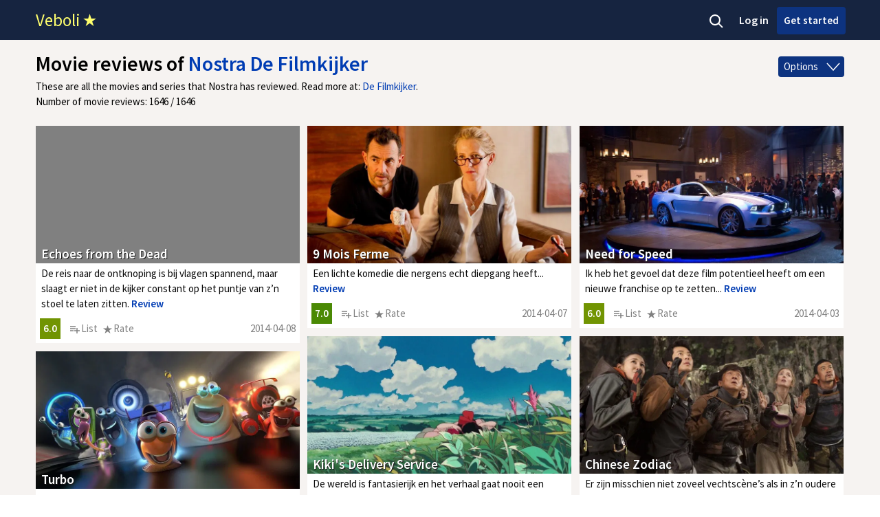

--- FILE ---
content_type: text/html; charset=UTF-8
request_url: https://veboli.com/reviews/film/93/40
body_size: 8596
content:
<!DOCTYPE html PUBLIC "-//W3C//DTD XHTML 1.0 Strict//EN" "http://www.w3.org/TR/xhtml1/DTD/xhtml1-strict.dtd">
<html xmlns="http://www.w3.org/1999/xhtml" style="height: 100%;">
	<head>
		<meta http-equiv="content-type" content="text/html; charset=utf-8" />
		<meta name="description" content="These are all the reviews of Nostra De Filmkijker. This film critic writes for De Filmkijker." />
		<meta name="keywords" content="Nostra De Filmkijker, De Filmkijker, critic, critics, review, reviews, movie, movies, Veboli" />
		<meta property="og:locale" content="en_US" />
		<meta property="og:locale:alternate" content="nl_NL" />
		<link rel="alternate" hreflang="en" href="http://veboli.com/reviews/film/93/40?taal=eng" />
		<link rel="alternate" hreflang="nl" href="http://veboli.com/reviews/film/93/40?taal=nld" />
		<meta property="og:title" content="Movie reviews of Nostra De Filmkijker - Veboli" />
		<meta property="og:type" content="website" />
		<meta property="og:site_name" content="Veboli" />
		<meta property="og:url" content="http://veboli.com/reviews/film/93/40" />
		<meta property="og:description" content="These are all the reviews of Nostra De Filmkijker. This film critic writes for De Filmkijker." />
		<meta property="og:image" content="http://veboli.com/beeld/minions_logo2.png" />
		<meta name="msvalidate.01" content="0AC4AD99527893CA77D00AFBD7ED6DEB" />
		<meta name="viewport" content="width=device-width, initial-scale=1">
		<link rel="apple-touch-icon-precomposed" sizes="57x57" href="/beeld/logo2/apple-touch-icon-57x57.png" />
		<link rel="apple-touch-icon-precomposed" sizes="114x114" href="/beeld/logo2/apple-touch-icon-114x114.png" />
		<link rel="apple-touch-icon-precomposed" sizes="72x72" href="/beeld/logo2/apple-touch-icon-72x72.png" />
		<link rel="apple-touch-icon-precomposed" sizes="144x144" href="/beeld/logo2/apple-touch-icon-144x144.png" />
		<link rel="apple-touch-icon-precomposed" sizes="60x60" href="/beeld/logo2/apple-touch-icon-60x60.png" />
		<link rel="apple-touch-icon-precomposed" sizes="120x120" href="/beeld/logo2/apple-touch-icon-120x120.png" />
		<link rel="apple-touch-icon-precomposed" sizes="76x76" href="/beeld/logo2/apple-touch-icon-76x76.png" />
		<link rel="apple-touch-icon-precomposed" sizes="152x152" href="/beeld/logo2/apple-touch-icon-152x152.png" />
		<link rel="icon" type="image/png" href="/beeld/logo2/favicon-196x196.png" sizes="196x196" />
		<link rel="icon" type="image/png" href="/beeld/logo2/favicon-96x96.png" sizes="96x96" />
		<link rel="icon" type="image/png" href="/beeld/logo2/favicon-32x32.png" sizes="32x32" />
		<link rel="icon" type="image/png" href="/beeld/logo2/favicon-16x16.png" sizes="16x16" />
		<link rel="icon" type="image/png" href="/beeld/logo2/favicon-128.png" sizes="128x128" />
		<meta name="application-name" content="Veboli"/>
		<meta name="msapplication-TileColor" content="#162048" />
		<meta name="msapplication-TileImage" content="/beeld/logo2/mstile-144x144.png" />
		<meta name="msapplication-square70x70logo" content="/beeld/logo2/mstile-70x70.png" />
		<meta name="msapplication-square150x150logo" content="/beeld/logo2/mstile-150x150.png" />
		<meta name="msapplication-wide310x150logo" content="/beeld/logo2/mstile-310x150.png" />
		<meta name="msapplication-square310x310logo" content="/beeld/logo2/mstile-310x310.png" />
		<meta name="msapplication-TileColor" content="#da532c">
		<meta name="msapplication-TileImage" content="/mstile-144x144.png">
		<meta name="theme-color" content="#ffffff">
		<script language="javascript" type="text/javascript" src="//code.jquery.com/jquery-1.10.2.min.js"></script>
		<script language="javascript" type="text/javascript" src="//code.jquery.com/ui/1.11.4/jquery-ui.min.js"></script>
		<script src="/javascript/masonry.pkgd.min.js"></script>
		<script language="javascript" type="text/javascript" src="/javascript/masonry2.js">
		</script>
		<script language="javascript" type="text/javascript" src="/javascript/14_zijg.js">
		</script>
		<script language="javascript" type="text/javascript" src="/javascript/15_zijg_filter.js">
		</script>
		<script language="javascript" type="text/javascript" src="/javascript/6_javascript.js">
		</script>
		<script language="javascript" type="text/javascript" src="/javascript/16_beoordelen.js">
		</script>
		<script language="javascript" type="text/javascript" src="/javascript/weergave_onzichtbaar.js">
		</script>
		<script language="javascript" type="text/javascript" src="/javascript/2_boven_extra.js">
		</script>
		<script language="javascript" type="text/javascript" src="/javascript/onder.js">
		</script>
		<script language="javascript" type="text/javascript" src="/javascript/4_niet.js">
		</script>
		<script language="javascript" type="text/javascript" src="/javascript/4_regel.js">
		</script>
		<script language="javascript" type="text/javascript" src="/javascript/esc_onzichtbaar_meer.js">
		</script>
		<link href="https://fonts.googleapis.com/css?family=Source+Sans+Pro:400,500,600" rel="stylesheet" type="text/css">
		<link rel="stylesheet" type="text/css" href="/css/41_scherm.css" media="screen" />
		<link rel="stylesheet" type="text/css" href="/css/3_ab.css" media="screen" />
		<link rel="stylesheet" type="text/css" href="/css/ab_nietuitleg.css" media="screen" />
		<link rel="stylesheet" type="text/css" href="/css/10_recensies.css" media="screen" />
		<link rel="stylesheet" type="text/css" href="/css/1_regel_staand_rond.css" media="screen" />
		<link rel="stylesheet" type="text/css" href="/css/15_zijg.css" media="screen" />
		<link rel="stylesheet" type="text/css" href="/css/4_voorstelzoeken.css" media="screen" />
		<link rel="stylesheet" type="text/css" href="/css/boven_basis.css" media="screen" />
		<link rel="stylesheet" type="text/css" href="/css/2_boven_extra.css" media="screen" />
		<link rel="stylesheet" type="text/css" href="/css/1_boven_niet.css" media="screen" />
		<link rel="stylesheet" type="text/css" href="/css/5_onder.css" media="screen" />
		<link rel="stylesheet" type="text/css" href="/css/9_niet.css" media="screen" />
		<link rel="stylesheet" type="text/css" href="/css/5_niet_eng.css" media="screen" />
		<title>Movie reviews of Nostra De Filmkijker - Veboli</title>
	</head>
	<body>
<script>
  (function(i,s,o,g,r,a,m){i['GoogleAnalyticsObject']=r;i[r]=i[r]||function(){
  (i[r].q=i[r].q||[]).push(arguments)},i[r].l=1*new Date();a=s.createElement(o),
  m=s.getElementsByTagName(o)[0];a.async=1;a.src=g;m.parentNode.insertBefore(a,m)
  })(window,document,'script','//www.google-analytics.com/analytics.js','ga');

  ga('create', 'UA-45169697-1', 'veboli.com');
  ga('send', 'pageview');

</script>
		<div class="buiten blad_buiten">
			<div class="binnen blad_binnen hup_alles">
		<div id="boven" class="buiten blad_buiten boven_buiten">
			<div class="binnen boven_binnen">
				<div class="boven_2">
					<div class="boven_regel">
						<div id="boven_regel_1" class="boven_regel_1_veboli">
							<a href="/index/film"><div id="boven_2_link_veboli" class="boven_menu_iets boven_2_link">
								<div id="boven_regel_1_veboli_tekst_div">
									<p id="boven_regel_1_veboli_tekst">Veboli</p>
								</div>
								<div id="boven_regel_1_veboli_ster_div">
									<svg id="boven_regel_1_veboli_ster" height="18" width="18.926">
										<path d="M9.463 0 L7.229 6.875 L0 6.875 L5.848 11.124 L3.614 18 L9.463 13.75 L15.312 18 L13.078 11.124 L18.926 6.875 L11.697 6.875 Z" />
									</svg>
								</div> 
							</div></a>
						</div>
						<div id="boven_regel_2">
							<div id="boven_regel_2_2">
								<div id="boven_2_link_zoeken" class="boven_menu_iets boven_2_link" onclick="zoeken_weergeven();">
									<svg id="boven_zoeken_svg" width="44" height="58">
										<circle cx="21" cy="29" r="7" fill="none" style="stroke-width:2.1;" />
										<line x1="25.95" y1="33.95" x2="32" y2="40" style="stroke-width:2.1;" />
									</svg>
								</div>
								<div id="boven_2_link_a" class="boven_menu_iets" onclick="weergeven_aanmelden();">
									<p id="boven_2_link_tekst_a" class="boven_menu_tekst">Log in</p>
								</div>
								<div id="boven_2_link_begin">
									<a href="/begin/film/1"><div id="boven_2_link_begin2">
										<p id="boven_2_link_tekst_begin" class="knop_tekst">Get started</p>
									</div></a>
								</div>
							</div>
						</div>
						<div id="boven_regel_3">
						</div>
						<div id="boven_zoeken" class="boven_zoeken">
							<form id="boven_zoeken_form" method="get" action="/search">
								<input type="hidden" name="ding" value="film" />
								<div id="boven_zoeken_ding_div" class="boven_zoeken_invoer">
									<input id="boven_zoeken_ding" type="text" name="z" placeholder="Search" />
								</div>
								<div class="boven_zoeken_x" onclick="zoeken_sluiten();">
									<svg id="" width="46" height="58">
										<polygon points="6,40 8,42 20,30 32,42 34,40 22,28 34,16 32,14 20,26 8,14 6,16 18,28" fill="none" style="stroke-width:0;" />
									</svg>
								</div>
							</form>
						</div>
					</div>
				</div>
			</div>
		</div>
		<div id="midden" class="buiten">
			<div id="midden_binnen" class="binnen">
				<div id="midden_2">
					<div class="gewoon_regel">
						<div id="doos_ab_hoogte_onzichtbaar" style="display: none;" value="">
						</div>
						<div id="recensies_wie" style="display: none;" value="93">
						</div>
						<div class="ab_hoofding_1">
							<h1>Movie reviews of <a href="/profile/93">Nostra De Filmkijker</a></h1>
							<p>These are all the movies and series that Nostra has reviewed. Read more at: <a href="http://www.defilmkijker.com/" onmouseup="link_klik('http://www.defilmkijker.com/')" target="_blank">De Filmkijker</a>.</p>
							<p></p>
							<p>Number of movie reviews: 1646 / 1646</p>
						</div>
						<div class="ab_hoofding_2">
							<div class="zijg_vak_boven" onclick="tuimel_weergave('zijg_vak_onder'); tuimel_weergave('zijg_vak_boven_r_1'); tuimel_weergave('zijg_vak_boven_r_2');">
								<div class="zijg_vak_boven_l">
									<p>Options</p>
								</div>
								<div class="zijg_vak_boven_r">
									<svg id="zijg_vak_boven_r_1" width="30" height="30">
										<polyline points="14,20 5,10 14,20 23,10" fill="none" style="stroke:rgb(255,255,255); stroke-width:1.5;" />
									</svg>
									<svg id="zijg_vak_boven_r_2" width="30" height="30" style="display: none;">
										<polyline points="14,10 5,20 14,10 23,20" fill="none" style="stroke:rgb(255,255,255); stroke-width:1.5;" />
									</svg>
								</div>
							</div>
						</div>
					</div>
				<div id="zijg_vak_onder" class="zijg_vak" style="display: none;">
					<div class="zijg_vak_onder">
						<div class="zijg_regel zijg_regel_stuk">
							<p class="zijg_hoofding">Filter</p>
						</div>
						<form id="zijg_form" method="get" action="/reviews/film/93/40">
						<div class="zijg_vak_groep">
							<div class="zijg_vak_groep_l zijg_vak_groep_l_ls">
								<p>Medium</p>
							</div>
							<div class="zijg_vak_groep_r zijg_vak_groep_r_ls">
								<div class="zijg_vak_groep_labbe">
								<div id="zijg_middel_alle" class="zijg_vak_vakje zijg_vak_vakje_gewoon zijg_middel achtergrond_o03" onclick="zijg_klik_een('zijg_middel', 'all');">
									<p id="zijg_middel_alle_p" class="tekst_ellipsis tekst_o10">All</p>
								</div>
								<div id="zijg_middel_filmserie" class="zijg_vak_vakje zijg_vak_vakje_gewoon zijg_middel achtergrond_o03" onclick="zijg_klik_een('zijg_middel', 'filmseries');">
									<p id="zijg_middel_filmserie_p" class="tekst_ellipsis tekst_o10">Movie/series</p>
								</div>
								<div id="zijg_middel_film" class="zijg_vak_vakje zijg_vak_vakje_gewoon zijg_middel achtergrond_o03" onclick="zijg_klik_een('zijg_middel', 'film');">
									<p id="zijg_middel_film_p" class="tekst_ellipsis tekst_o10">Movie</p>
								</div>
								<div id="zijg_middel_serie" class="zijg_vak_vakje zijg_vak_vakje_gewoon zijg_middel achtergrond_o03" onclick="zijg_klik_een('zijg_middel', 'series');">
									<p id="zijg_middel_serie_p" class="tekst_ellipsis tekst_o10">Series</p>
								</div>
								<div id="zijg_middel_seizoen" class="zijg_vak_vakje zijg_vak_vakje_gewoon zijg_middel achtergrond_o03" onclick="zijg_klik_een('zijg_middel', 'season');">
									<p id="zijg_middel_seizoen_p" class="tekst_ellipsis tekst_o10">Season</p>
								</div>
								<div id="zijg_middel_aflevering" class="zijg_vak_vakje zijg_vak_vakje_gewoon zijg_middel achtergrond_o03" onclick="zijg_klik_een('zijg_middel', 'episode');">
									<p id="zijg_middel_aflevering_p" class="tekst_ellipsis tekst_o10">Episode</p>
								</div>
								<input id="zijg_middel_invoer" name="" type="hidden" value="" onchange="zijg_middel();" />
								</div>
							</div>
						</div>
						<div class="zijg_vak_groep">
							<div class="zijg_vak_groep_l zijg_vak_groep_l_ls">
								<p>Genre</p>
							</div>
							<div class="zijg_vak_groep_r zijg_vak_groep_r_ls">
								<div class="zijg_vak_groep_labbe">
								</div>
							</div>
						</div>
						<div class="zijg_vak_groep">
							<div class="zijg_vak_groep_l">
								<p>Year</p>
							</div>
							<div class="zijg_vak_groep_r">
								<input id="zijg_vak_onder_vak_jaar" class="zijg_vak_onder_breed achtergrond_o03" type="text" value="" placeholder="For example: 2001-2005 or 2011+" onchange="zijg_jaar();" />
							</div>
						</div>
						<div class="zijg_vak_groep">
							<div class="zijg_vak_groep_l">
								<p>Rating</p>
							</div>
							<div id="zijg_vak_r" class="zijg_vak_groep_r">
								<input id="zijg_vak_onder_vak_getal" class="zijg_vak_onder_breed achtergrond_o03" type="text" name="" value="" placeholder="For example: 6-10" onchange="zijg_getal();" />
							</div>
						</div>
						<div class="zijg_vak_groep">
							<div id="zijg_vak_groep_stream_l" class="zijg_vak_groep_2l">
								<p>Streaming service</p>
							</div>
							<div id="zijg_vak_groep_stream_r" class="zijg_vak_groep_2r zijg_vak_groep_2r_aanbod">
								<div id="raadtaan_regel_kies_1" class="raadtaan_regel_kies">
									<div id="raadtaan_regel_kies_aanbieder_geen" class="raadtaan_regel_kies_aanbieder_optie groot_knop groot_knop_gewoon achtergrond_blauw hand" onclick="raadtaan_kies('aanbieder', 'geen', '');">
										<p id="raadtaan_regel_kies_aanbieder_geen_p" class="raadtaan_regel_kies_aanbieder_optie_p tekst_wit">None</p>
									</div>
								</div>
								<div class="raadtaan_regel_kies">
									</div>
									<div id="raadtaan_aanbieder_regel" class="raadtaan_regel_kies">
										<input id="raadtaan_aanbieder" placeholder="Provider" class="groot_invoer achtergrond_o03" />
									</div>
									<div id="raadtaan_aanbieder_regel_aanbieder" class="raadtaan_regel_gekozen">
									</div>
								</div>
							</div>
						</div>
						<div class="zijg_regel zijg_regel_stuk">
							<p class="zijg_hoofding">Order</p>
						</div>
							<div class="zijg_vak_groep_drie">
								<div id="zijg_rangschikken_date" class="zijg_vak_vakje zijg_vak_vakje_drie zijg_rangschikken achtergrond_o03" onclick="zijg_klik_een('zijg_rangschikken','');">
									<p id="zijg_rangschikken_date_p" class="tekst_ellipsis tekst_o10"></p>
								</div>
								<div id="zijg_rangschikken_first" class="zijg_vak_vakje zijg_vak_vakje_drie zijg_rangschikken achtergrond_o03" onclick="zijg_klik_een('zijg_rangschikken','');">
									<p id="zijg_rangschikken_first_p" class="tekst_ellipsis tekst_o10"></p>
								</div>
								<div id="zijg_rangschikken_rating" class="zijg_vak_vakje zijg_vak_vakje_drie zijg_rangschikken achtergrond_o03" onclick="zijg_klik_een('zijg_rangschikken','');">
									<p id="zijg_rangschikken_rating_p" class="tekst_ellipsis tekst_o10"></p>
								</div>
								<div id="zijg_rangschikken_year" class="zijg_vak_vakje zijg_vak_vakje_drie zijg_rangschikken achtergrond_o03" onclick="zijg_klik_een('zijg_rangschikken','');">
									<p id="zijg_rangschikken_year_p" class="tekst_ellipsis tekst_o10"></p>
								</div>
							</div>

						<input id="zijg_rangschikken_invoer" name="sort" type="hidden" value="wan">

						<div class="zijg_vak_groep_loop">
							<div class="zijg_vak_groep_loop_l">
								<p>Direction</p>
							</div>
							<div class="zijg_vak_groep_loop_r">
								<div id="zijg_loop_aflopend" class="zijg_vak_vakje zijg_vak_vakje_loop zijg_loop achtergrond_o14" onclick="zijg_klik_een('zijg_loop','aflopend');">
									<p id="zijg_loop_aflopend_p" class="tekst_ellipsis tekst_o15">Descending</p>
								</div>
								<div id="zijg_loop_oplopend" class="zijg_vak_vakje zijg_vak_vakje_loop zijg_loop achtergrond_o03" onclick="zijg_klik_een('zijg_loop','oplopend');">
									<p id="zijg_loop_oplopend_p" class="tekst_ellipsis tekst_o10">Ascending</p>
								</div>
							</div>
						</div>
						<input id="zijg_loop_invoer" name="order" type="hidden" value="desc">
						</form>
					</div>
				</div>
					<div id="grid" class="dingen_regel">
					<div class="regel regel_indexrecent grid-item">
						<div class="regel_boven">
							<div class="regel_boven_hoofding">
								<p class="tekst_ellipsis"><a href="/film/78303">Echoes from the Dead</a></p>
							</div>
						</div>
						<div class="regel_midden regel_midden_recensie_recensent">
							<p>De reis naar de ontknoping is bij vlagen spannend, maar slaagt er niet in de kijker constant op het puntje van z’n stoel te laten zitten. <a href="http://www.defilmkijker.com/2014/04/08/echoes-dead-2013/">Review</a></p>
						</div>
						<div class="regel_onder">
							<div class="vak_ab achtergrond_o36">
								<p>6.0</p>
							</div>
							<div class="regel_onder_l regel_onder_l_lijst" onclick="onzichtbaar_meer_weergeven('lijsten','film',78303);">
								<div class="regel_onder_svg">
									<svg class="svg_lijst" width="14" height="16">
										<path d="M0 2 L8 2 Z" />
										<path d="M0 5 L8 5 Z" />
										<path d="M0 8 L5 8 Z" />
										<path d="M10 4 L10 12 L10 8 L6 8 L14 8 L10 8 Z" />
									</svg>
								</div>
								<div class="regel_onder_tekst">
									<p>List</p>
								</div>
							</div>
							<div class="regel_onder_l regel_onder_l_beoordeel"  onclick="onzichtbaar_meer_weergeven('beoordelingrecensie','film',78303, '', '');">
								<div class="regel_onder_svg regel_onder_svg_beoordeel">
									<svg class="svg_beoordeel" height="16" width="12.617">
										<path d="M6.309 0 L4.819 4.583 L0 4.583 L3.899 7.416 L2.409 12 L6.309 9.167 L10.208 12 L8.719 7.416 L12.617 4.583 L7.798 4.583 Z" />
									</svg>
								</div>
								<div class="regel_onder_tekst">
									<p>Rate</p>
								</div>
							</div>
							<div class="regel_onder_r">
								<div class="regel_onder_tekst">
									<p class="dagmerk_lang" title="2014-04-08 00:00:00">2014-04-08</p>
									<p class="dagmerk_kort" title="2014-04-08 00:00:00">2014</p>
								</div>
							</div>
							<div class="regel_onder_r regel_onder_r_naam">
								<p class="tekst_ellipsis"><a href="/reviews//film"></a></p>
							</div>
						</div>
					</div>
					<div class="regel regel_indexrecent grid-item">
						<div class="regel_boven" style="background-image: url(https://image.tmdb.org/t/p/w780/3V34MnNop2DPyurREE5CwvSoLzX.jpg); background-position-y: 50%;">
							<div class="regel_boven_hoofding">
								<p class="tekst_ellipsis"><a href="/film/28718">9 Mois Ferme</a></p>
							</div>
						</div>
						<div class="regel_midden regel_midden_recensie_recensent">
							<p>Een lichte komedie die nergens echt diepgang heeft... <a href="http://www.defilmkijker.com/2014/04/07/9-mois-ferme-2013/">Review</a></p>
						</div>
						<div class="regel_onder">
							<div class="vak_ab achtergrond_o37">
								<p>7.0</p>
							</div>
							<div class="regel_onder_l regel_onder_l_lijst" onclick="onzichtbaar_meer_weergeven('lijsten','film',28718);">
								<div class="regel_onder_svg">
									<svg class="svg_lijst" width="14" height="16">
										<path d="M0 2 L8 2 Z" />
										<path d="M0 5 L8 5 Z" />
										<path d="M0 8 L5 8 Z" />
										<path d="M10 4 L10 12 L10 8 L6 8 L14 8 L10 8 Z" />
									</svg>
								</div>
								<div class="regel_onder_tekst">
									<p>List</p>
								</div>
							</div>
							<div class="regel_onder_l regel_onder_l_beoordeel"  onclick="onzichtbaar_meer_weergeven('beoordelingrecensie','film',28718, '', '');">
								<div class="regel_onder_svg regel_onder_svg_beoordeel">
									<svg class="svg_beoordeel" height="16" width="12.617">
										<path d="M6.309 0 L4.819 4.583 L0 4.583 L3.899 7.416 L2.409 12 L6.309 9.167 L10.208 12 L8.719 7.416 L12.617 4.583 L7.798 4.583 Z" />
									</svg>
								</div>
								<div class="regel_onder_tekst">
									<p>Rate</p>
								</div>
							</div>
							<div class="regel_onder_r">
								<div class="regel_onder_tekst">
									<p class="dagmerk_lang" title="2014-04-07 00:00:00">2014-04-07</p>
									<p class="dagmerk_kort" title="2014-04-07 00:00:00">2014</p>
								</div>
							</div>
							<div class="regel_onder_r regel_onder_r_naam">
								<p class="tekst_ellipsis"><a href="/reviews//film"></a></p>
							</div>
						</div>
					</div>
					<div class="regel regel_indexrecent grid-item">
						<div class="regel_boven" style="background-image: url(https://image.tmdb.org/t/p/w780/kuHVUU97o39UvRLfcYXiKUmhqAx.jpg); background-position-y: 50%;">
							<div class="regel_boven_hoofding">
								<p class="tekst_ellipsis"><a href="/film/15138">Need for Speed</a></p>
							</div>
						</div>
						<div class="regel_midden regel_midden_recensie_recensent">
							<p>Ik heb het gevoel dat deze film potentieel heeft om een nieuwe franchise op te zetten... <a href="http://www.defilmkijker.com/2014/04/03/need-speed-2014/">Review</a></p>
						</div>
						<div class="regel_onder">
							<div class="vak_ab achtergrond_o36">
								<p>6.0</p>
							</div>
							<div class="regel_onder_l regel_onder_l_lijst" onclick="onzichtbaar_meer_weergeven('lijsten','film',15138);">
								<div class="regel_onder_svg">
									<svg class="svg_lijst" width="14" height="16">
										<path d="M0 2 L8 2 Z" />
										<path d="M0 5 L8 5 Z" />
										<path d="M0 8 L5 8 Z" />
										<path d="M10 4 L10 12 L10 8 L6 8 L14 8 L10 8 Z" />
									</svg>
								</div>
								<div class="regel_onder_tekst">
									<p>List</p>
								</div>
							</div>
							<div class="regel_onder_l regel_onder_l_beoordeel"  onclick="onzichtbaar_meer_weergeven('beoordelingrecensie','film',15138, '', '');">
								<div class="regel_onder_svg regel_onder_svg_beoordeel">
									<svg class="svg_beoordeel" height="16" width="12.617">
										<path d="M6.309 0 L4.819 4.583 L0 4.583 L3.899 7.416 L2.409 12 L6.309 9.167 L10.208 12 L8.719 7.416 L12.617 4.583 L7.798 4.583 Z" />
									</svg>
								</div>
								<div class="regel_onder_tekst">
									<p>Rate</p>
								</div>
							</div>
							<div class="regel_onder_r">
								<div class="regel_onder_tekst">
									<p class="dagmerk_lang" title="2014-04-03 00:00:00">2014-04-03</p>
									<p class="dagmerk_kort" title="2014-04-03 00:00:00">2014</p>
								</div>
							</div>
							<div class="regel_onder_r regel_onder_r_naam">
								<p class="tekst_ellipsis"><a href="/reviews//film"></a></p>
							</div>
						</div>
					</div>
					<div class="regel regel_indexrecent grid-item">
						<div class="regel_boven" style="background-image: url(https://image.tmdb.org/t/p/w780/8hSAvJPKlWxhVH3u5W10pYF3edM.jpg); background-position-y: 50%;">
							<div class="regel_boven_hoofding">
								<p class="tekst_ellipsis"><a href="/film/47515">Kiki&#039;s Delivery Service</a></p>
							</div>
						</div>
						<div class="regel_midden regel_midden_recensie_recensent">
							<p>De wereld is fantasierijk en het verhaal gaat nooit een donkere kant op... <a href="http://www.defilmkijker.com/2014/04/01/kikis-delivery-service-1989/">Review</a></p>
						</div>
						<div class="regel_onder">
							<div class="vak_ab achtergrond_o38">
								<p>8.0</p>
							</div>
							<div class="regel_onder_l regel_onder_l_lijst" onclick="onzichtbaar_meer_weergeven('lijsten','film',47515);">
								<div class="regel_onder_svg">
									<svg class="svg_lijst" width="14" height="16">
										<path d="M0 2 L8 2 Z" />
										<path d="M0 5 L8 5 Z" />
										<path d="M0 8 L5 8 Z" />
										<path d="M10 4 L10 12 L10 8 L6 8 L14 8 L10 8 Z" />
									</svg>
								</div>
								<div class="regel_onder_tekst">
									<p>List</p>
								</div>
							</div>
							<div class="regel_onder_l regel_onder_l_beoordeel"  onclick="onzichtbaar_meer_weergeven('beoordelingrecensie','film',47515, '', '');">
								<div class="regel_onder_svg regel_onder_svg_beoordeel">
									<svg class="svg_beoordeel" height="16" width="12.617">
										<path d="M6.309 0 L4.819 4.583 L0 4.583 L3.899 7.416 L2.409 12 L6.309 9.167 L10.208 12 L8.719 7.416 L12.617 4.583 L7.798 4.583 Z" />
									</svg>
								</div>
								<div class="regel_onder_tekst">
									<p>Rate</p>
								</div>
							</div>
							<div class="regel_onder_r">
								<div class="regel_onder_tekst">
									<p class="dagmerk_lang" title="2014-04-01 00:00:00">2014-04-01</p>
									<p class="dagmerk_kort" title="2014-04-01 00:00:00">2014</p>
								</div>
							</div>
							<div class="regel_onder_r regel_onder_r_naam">
								<p class="tekst_ellipsis"><a href="/reviews//film"></a></p>
							</div>
						</div>
					</div>
					<div class="regel regel_indexrecent grid-item">
						<div class="regel_boven" style="background-image: url(https://image.tmdb.org/t/p/w780/reD2QakBSyXwDIgrvKkVqUeen0n.jpg); background-position-y: 50%;">
							<div class="regel_boven_hoofding">
								<p class="tekst_ellipsis"><a href="/film/1617">Chinese Zodiac</a></p>
							</div>
						</div>
						<div class="regel_midden regel_midden_recensie_recensent">
							<p>Er zijn misschien niet zoveel vechtscène’s als in z’n oudere films, maar die er zijn blijken een lust voor het oog... <a href="http://www.defilmkijker.com/2014/03/31/chinese-zodiac-2012/">Review</a></p>
						</div>
						<div class="regel_onder">
							<div class="vak_ab achtergrond_o37">
								<p>7.0</p>
							</div>
							<div class="regel_onder_l regel_onder_l_lijst" onclick="onzichtbaar_meer_weergeven('lijsten','film',1617);">
								<div class="regel_onder_svg">
									<svg class="svg_lijst" width="14" height="16">
										<path d="M0 2 L8 2 Z" />
										<path d="M0 5 L8 5 Z" />
										<path d="M0 8 L5 8 Z" />
										<path d="M10 4 L10 12 L10 8 L6 8 L14 8 L10 8 Z" />
									</svg>
								</div>
								<div class="regel_onder_tekst">
									<p>List</p>
								</div>
							</div>
							<div class="regel_onder_l regel_onder_l_beoordeel"  onclick="onzichtbaar_meer_weergeven('beoordelingrecensie','film',1617, '', '');">
								<div class="regel_onder_svg regel_onder_svg_beoordeel">
									<svg class="svg_beoordeel" height="16" width="12.617">
										<path d="M6.309 0 L4.819 4.583 L0 4.583 L3.899 7.416 L2.409 12 L6.309 9.167 L10.208 12 L8.719 7.416 L12.617 4.583 L7.798 4.583 Z" />
									</svg>
								</div>
								<div class="regel_onder_tekst">
									<p>Rate</p>
								</div>
							</div>
							<div class="regel_onder_r">
								<div class="regel_onder_tekst">
									<p class="dagmerk_lang" title="2014-03-31 00:00:00">2014-03-31</p>
									<p class="dagmerk_kort" title="2014-03-31 00:00:00">2014</p>
								</div>
							</div>
							<div class="regel_onder_r regel_onder_r_naam">
								<p class="tekst_ellipsis"><a href="/reviews//film"></a></p>
							</div>
						</div>
					</div>
					<div class="regel regel_indexrecent grid-item">
						<div class="regel_boven" style="background-image: url(https://image.tmdb.org/t/p/w780/koZFb57ea75rZzqp4fiYi10uOgh.jpg); background-position-y: 30%;">
							<div class="regel_boven_hoofding">
								<p class="tekst_ellipsis"><a href="/film/26457">Turbo</a></p>
							</div>
						</div>
						<div class="regel_midden regel_midden_recensie_recensent">
							<p>Een film die vooral voor kinderen leuk zal zijn, maar die voor ouders en ouderen ietwat saai is. <a href="http://www.defilmkijker.com/2014/03/27/turbo-2013/">Review</a></p>
						</div>
						<div class="regel_onder">
							<div class="vak_ab achtergrond_o36">
								<p>6.0</p>
							</div>
							<div class="regel_onder_l regel_onder_l_lijst" onclick="onzichtbaar_meer_weergeven('lijsten','film',26457);">
								<div class="regel_onder_svg">
									<svg class="svg_lijst" width="14" height="16">
										<path d="M0 2 L8 2 Z" />
										<path d="M0 5 L8 5 Z" />
										<path d="M0 8 L5 8 Z" />
										<path d="M10 4 L10 12 L10 8 L6 8 L14 8 L10 8 Z" />
									</svg>
								</div>
								<div class="regel_onder_tekst">
									<p>List</p>
								</div>
							</div>
							<div class="regel_onder_l regel_onder_l_beoordeel"  onclick="onzichtbaar_meer_weergeven('beoordelingrecensie','film',26457, '', '');">
								<div class="regel_onder_svg regel_onder_svg_beoordeel">
									<svg class="svg_beoordeel" height="16" width="12.617">
										<path d="M6.309 0 L4.819 4.583 L0 4.583 L3.899 7.416 L2.409 12 L6.309 9.167 L10.208 12 L8.719 7.416 L12.617 4.583 L7.798 4.583 Z" />
									</svg>
								</div>
								<div class="regel_onder_tekst">
									<p>Rate</p>
								</div>
							</div>
							<div class="regel_onder_r">
								<div class="regel_onder_tekst">
									<p class="dagmerk_lang" title="2014-03-27 00:00:00">2014-03-27</p>
									<p class="dagmerk_kort" title="2014-03-27 00:00:00">2014</p>
								</div>
							</div>
							<div class="regel_onder_r regel_onder_r_naam">
								<p class="tekst_ellipsis"><a href="/reviews//film"></a></p>
							</div>
						</div>
					</div>
					<div class="regel regel_indexrecent grid-item">
						<div class="regel_boven" style="background-image: url(https://image.tmdb.org/t/p/w780/5LfRACPpcdXo3K3yjZLswsYmzBJ.jpg); background-position-y: 20%;">
							<div class="regel_boven_hoofding">
								<p class="tekst_ellipsis"><a href="/film/28430">Rurouni Kenshin Part I: Origins</a></p>
							</div>
						</div>
						<div class="regel_midden regel_midden_recensie_recensent">
							<p>Een film die als je fan bent van samoerai en/of actie zeker niet moet laten liggen. <a href="http://www.defilmkijker.com/2014/03/26/rurouni-kenshin-2012/">Review</a></p>
						</div>
						<div class="regel_onder">
							<div class="vak_ab achtergrond_o38">
								<p>8.0</p>
							</div>
							<div class="regel_onder_l regel_onder_l_lijst" onclick="onzichtbaar_meer_weergeven('lijsten','film',28430);">
								<div class="regel_onder_svg">
									<svg class="svg_lijst" width="14" height="16">
										<path d="M0 2 L8 2 Z" />
										<path d="M0 5 L8 5 Z" />
										<path d="M0 8 L5 8 Z" />
										<path d="M10 4 L10 12 L10 8 L6 8 L14 8 L10 8 Z" />
									</svg>
								</div>
								<div class="regel_onder_tekst">
									<p>List</p>
								</div>
							</div>
							<div class="regel_onder_l regel_onder_l_beoordeel"  onclick="onzichtbaar_meer_weergeven('beoordelingrecensie','film',28430, '', '');">
								<div class="regel_onder_svg regel_onder_svg_beoordeel">
									<svg class="svg_beoordeel" height="16" width="12.617">
										<path d="M6.309 0 L4.819 4.583 L0 4.583 L3.899 7.416 L2.409 12 L6.309 9.167 L10.208 12 L8.719 7.416 L12.617 4.583 L7.798 4.583 Z" />
									</svg>
								</div>
								<div class="regel_onder_tekst">
									<p>Rate</p>
								</div>
							</div>
							<div class="regel_onder_r">
								<div class="regel_onder_tekst">
									<p class="dagmerk_lang" title="2014-03-26 00:00:00">2014-03-26</p>
									<p class="dagmerk_kort" title="2014-03-26 00:00:00">2014</p>
								</div>
							</div>
							<div class="regel_onder_r regel_onder_r_naam">
								<p class="tekst_ellipsis"><a href="/reviews//film"></a></p>
							</div>
						</div>
					</div>
					<div class="regel regel_indexrecent grid-item">
						<div class="regel_boven" style="background-image: url(https://image.tmdb.org/t/p/w780/ApQWdkfgsv2QQ8pylnGWR7eWrLH.jpg); background-position-y: 50%;">
							<div class="regel_boven_hoofding">
								<p class="tekst_ellipsis"><a href="/film/42110">The Square</a></p>
							</div>
						</div>
						<div class="regel_midden regel_midden_recensie_recensent">
							<p>Een belangrijke documentaire die inspireert... <a href="http://www.defilmkijker.com/2014/03/25/square-2013/">Review</a></p>
						</div>
						<div class="regel_onder">
							<div class="vak_ab achtergrond_o39">
								<p>9.0</p>
							</div>
							<div class="regel_onder_l regel_onder_l_lijst" onclick="onzichtbaar_meer_weergeven('lijsten','film',42110);">
								<div class="regel_onder_svg">
									<svg class="svg_lijst" width="14" height="16">
										<path d="M0 2 L8 2 Z" />
										<path d="M0 5 L8 5 Z" />
										<path d="M0 8 L5 8 Z" />
										<path d="M10 4 L10 12 L10 8 L6 8 L14 8 L10 8 Z" />
									</svg>
								</div>
								<div class="regel_onder_tekst">
									<p>List</p>
								</div>
							</div>
							<div class="regel_onder_l regel_onder_l_beoordeel"  onclick="onzichtbaar_meer_weergeven('beoordelingrecensie','film',42110, '', '');">
								<div class="regel_onder_svg regel_onder_svg_beoordeel">
									<svg class="svg_beoordeel" height="16" width="12.617">
										<path d="M6.309 0 L4.819 4.583 L0 4.583 L3.899 7.416 L2.409 12 L6.309 9.167 L10.208 12 L8.719 7.416 L12.617 4.583 L7.798 4.583 Z" />
									</svg>
								</div>
								<div class="regel_onder_tekst">
									<p>Rate</p>
								</div>
							</div>
							<div class="regel_onder_r">
								<div class="regel_onder_tekst">
									<p class="dagmerk_lang" title="2014-03-25 00:00:00">2014-03-25</p>
									<p class="dagmerk_kort" title="2014-03-25 00:00:00">2014</p>
								</div>
							</div>
							<div class="regel_onder_r regel_onder_r_naam">
								<p class="tekst_ellipsis"><a href="/reviews//film"></a></p>
							</div>
						</div>
					</div>
					<div class="regel regel_indexrecent grid-item">
						<div class="regel_boven" style="background-image: url(https://image.tmdb.org/t/p/w780/6dTCJnmXxQW4sjTmMiXGmz6nRi8.jpg); background-position-y: 50%;">
							<div class="regel_boven_hoofding">
								<p class="tekst_ellipsis"><a href="/film/128718">Pandora&#039;s Promise</a></p>
							</div>
						</div>
						<div class="regel_midden regel_midden_recensie_recensent">
							<p>Uiteindelijk zet het je aan het denken. <a href="http://www.defilmkijker.com/2014/03/24/pandoras-promise-2013/">Review</a></p>
						</div>
						<div class="regel_onder">
							<div class="vak_ab achtergrond_o38">
								<p>8.0</p>
							</div>
							<div class="regel_onder_l regel_onder_l_lijst" onclick="onzichtbaar_meer_weergeven('lijsten','film',128718);">
								<div class="regel_onder_svg">
									<svg class="svg_lijst" width="14" height="16">
										<path d="M0 2 L8 2 Z" />
										<path d="M0 5 L8 5 Z" />
										<path d="M0 8 L5 8 Z" />
										<path d="M10 4 L10 12 L10 8 L6 8 L14 8 L10 8 Z" />
									</svg>
								</div>
								<div class="regel_onder_tekst">
									<p>List</p>
								</div>
							</div>
							<div class="regel_onder_l regel_onder_l_beoordeel"  onclick="onzichtbaar_meer_weergeven('beoordelingrecensie','film',128718, '', '');">
								<div class="regel_onder_svg regel_onder_svg_beoordeel">
									<svg class="svg_beoordeel" height="16" width="12.617">
										<path d="M6.309 0 L4.819 4.583 L0 4.583 L3.899 7.416 L2.409 12 L6.309 9.167 L10.208 12 L8.719 7.416 L12.617 4.583 L7.798 4.583 Z" />
									</svg>
								</div>
								<div class="regel_onder_tekst">
									<p>Rate</p>
								</div>
							</div>
							<div class="regel_onder_r">
								<div class="regel_onder_tekst">
									<p class="dagmerk_lang" title="2014-03-24 00:00:00">2014-03-24</p>
									<p class="dagmerk_kort" title="2014-03-24 00:00:00">2014</p>
								</div>
							</div>
							<div class="regel_onder_r regel_onder_r_naam">
								<p class="tekst_ellipsis"><a href="/reviews//film"></a></p>
							</div>
						</div>
					</div>
					<div class="regel regel_indexrecent grid-item">
						<div class="regel_boven" style="background-image: url(https://image.tmdb.org/t/p/w780/rSWsiFngPkXBDH1YwRJ4xAwZJTp.jpg); background-position-y: 0%;">
							<div class="regel_boven_hoofding">
								<p class="tekst_ellipsis"><a href="/film/3101">The Hunger Games: Catching Fire</a></p>
							</div>
						</div>
						<div class="regel_midden regel_midden_recensie_recensent">
							<p>Weet goed het gevoel weer te geven dat er iets groots staat te gebeuren. <a href="http://www.defilmkijker.com/2014/03/20/hunger-games-catching-fire-2013/">Review</a></p>
						</div>
						<div class="regel_onder">
							<div class="vak_ab achtergrond_o38">
								<p>8.0</p>
							</div>
							<div class="regel_onder_l regel_onder_l_lijst" onclick="onzichtbaar_meer_weergeven('lijsten','film',3101);">
								<div class="regel_onder_svg">
									<svg class="svg_lijst" width="14" height="16">
										<path d="M0 2 L8 2 Z" />
										<path d="M0 5 L8 5 Z" />
										<path d="M0 8 L5 8 Z" />
										<path d="M10 4 L10 12 L10 8 L6 8 L14 8 L10 8 Z" />
									</svg>
								</div>
								<div class="regel_onder_tekst">
									<p>List</p>
								</div>
							</div>
							<div class="regel_onder_l regel_onder_l_beoordeel"  onclick="onzichtbaar_meer_weergeven('beoordelingrecensie','film',3101, '', '');">
								<div class="regel_onder_svg regel_onder_svg_beoordeel">
									<svg class="svg_beoordeel" height="16" width="12.617">
										<path d="M6.309 0 L4.819 4.583 L0 4.583 L3.899 7.416 L2.409 12 L6.309 9.167 L10.208 12 L8.719 7.416 L12.617 4.583 L7.798 4.583 Z" />
									</svg>
								</div>
								<div class="regel_onder_tekst">
									<p>Rate</p>
								</div>
							</div>
							<div class="regel_onder_r">
								<div class="regel_onder_tekst">
									<p class="dagmerk_lang" title="2014-03-20 00:00:00">2014-03-20</p>
									<p class="dagmerk_kort" title="2014-03-20 00:00:00">2014</p>
								</div>
							</div>
							<div class="regel_onder_r regel_onder_r_naam">
								<p class="tekst_ellipsis"><a href="/reviews//film"></a></p>
							</div>
						</div>
					</div>
					<div class="regel regel_indexrecent grid-item">
						<div class="regel_boven">
							<div class="regel_boven_hoofding">
								<p class="tekst_ellipsis"><a href="/film/14917">Street Fight</a></p>
							</div>
						</div>
						<div class="regel_midden regel_midden_recensie_recensent">
							<p>Weet te boeien en duidelijk te maken dat macht in staat is mensen corrupt te maken. <a href="http://www.defilmkijker.com/2014/03/18/street-fight-2005/">Review</a></p>
						</div>
						<div class="regel_onder">
							<div class="vak_ab achtergrond_o39">
								<p>9.0</p>
							</div>
							<div class="regel_onder_l regel_onder_l_lijst" onclick="onzichtbaar_meer_weergeven('lijsten','film',14917);">
								<div class="regel_onder_svg">
									<svg class="svg_lijst" width="14" height="16">
										<path d="M0 2 L8 2 Z" />
										<path d="M0 5 L8 5 Z" />
										<path d="M0 8 L5 8 Z" />
										<path d="M10 4 L10 12 L10 8 L6 8 L14 8 L10 8 Z" />
									</svg>
								</div>
								<div class="regel_onder_tekst">
									<p>List</p>
								</div>
							</div>
							<div class="regel_onder_l regel_onder_l_beoordeel"  onclick="onzichtbaar_meer_weergeven('beoordelingrecensie','film',14917, '', '');">
								<div class="regel_onder_svg regel_onder_svg_beoordeel">
									<svg class="svg_beoordeel" height="16" width="12.617">
										<path d="M6.309 0 L4.819 4.583 L0 4.583 L3.899 7.416 L2.409 12 L6.309 9.167 L10.208 12 L8.719 7.416 L12.617 4.583 L7.798 4.583 Z" />
									</svg>
								</div>
								<div class="regel_onder_tekst">
									<p>Rate</p>
								</div>
							</div>
							<div class="regel_onder_r">
								<div class="regel_onder_tekst">
									<p class="dagmerk_lang" title="2014-03-18 00:00:00">2014-03-18</p>
									<p class="dagmerk_kort" title="2014-03-18 00:00:00">2014</p>
								</div>
							</div>
							<div class="regel_onder_r regel_onder_r_naam">
								<p class="tekst_ellipsis"><a href="/reviews//film"></a></p>
							</div>
						</div>
					</div>
					<div class="regel regel_indexrecent grid-item">
						<div class="regel_boven" style="background-image: url(https://image.tmdb.org/t/p/w780/uTJ3J5Fwou9QL1xbU5qu4vQItjj.jpg); background-position-y: 25%;">
							<div class="regel_boven_hoofding">
								<p class="tekst_ellipsis"><a href="/film/24705">Her</a></p>
							</div>
						</div>
						<div class="regel_midden regel_midden_recensie_recensent">
							<p>Een science fiction film die er niet aanvoelt als eentje omdat de emotie de boventoon voert. <a href="http://www.defilmkijker.com/2014/03/17/2013/">Review</a></p>
						</div>
						<div class="regel_onder">
							<div class="vak_ab achtergrond_o40">
								<p>10</p>
							</div>
							<div class="regel_onder_l regel_onder_l_lijst" onclick="onzichtbaar_meer_weergeven('lijsten','film',24705);">
								<div class="regel_onder_svg">
									<svg class="svg_lijst" width="14" height="16">
										<path d="M0 2 L8 2 Z" />
										<path d="M0 5 L8 5 Z" />
										<path d="M0 8 L5 8 Z" />
										<path d="M10 4 L10 12 L10 8 L6 8 L14 8 L10 8 Z" />
									</svg>
								</div>
								<div class="regel_onder_tekst">
									<p>List</p>
								</div>
							</div>
							<div class="regel_onder_l regel_onder_l_beoordeel"  onclick="onzichtbaar_meer_weergeven('beoordelingrecensie','film',24705, '', '');">
								<div class="regel_onder_svg regel_onder_svg_beoordeel">
									<svg class="svg_beoordeel" height="16" width="12.617">
										<path d="M6.309 0 L4.819 4.583 L0 4.583 L3.899 7.416 L2.409 12 L6.309 9.167 L10.208 12 L8.719 7.416 L12.617 4.583 L7.798 4.583 Z" />
									</svg>
								</div>
								<div class="regel_onder_tekst">
									<p>Rate</p>
								</div>
							</div>
							<div class="regel_onder_r">
								<div class="regel_onder_tekst">
									<p class="dagmerk_lang" title="2014-03-17 00:00:00">2014-03-17</p>
									<p class="dagmerk_kort" title="2014-03-17 00:00:00">2014</p>
								</div>
							</div>
							<div class="regel_onder_r regel_onder_r_naam">
								<p class="tekst_ellipsis"><a href="/reviews//film"></a></p>
							</div>
						</div>
					</div>
					<div class="regel regel_indexrecent grid-item">
						<div class="regel_boven">
							<div class="regel_boven_hoofding">
								<p class="tekst_ellipsis"><a href="/film/34210">Bros Before Hos</a></p>
							</div>
						</div>
						<div class="regel_midden regel_midden_recensie_recensent">
							<p>Bevat het type humor waar Jude Apatow bekend mee is geworden en is dan ook een aanrader als je daarvan houdt. <a href="http://www.defilmkijker.com/2014/03/11/bros-hos-2013/">Review</a></p>
						</div>
						<div class="regel_onder">
							<div class="vak_ab achtergrond_o38">
								<p>8.0</p>
							</div>
							<div class="regel_onder_l regel_onder_l_lijst" onclick="onzichtbaar_meer_weergeven('lijsten','film',34210);">
								<div class="regel_onder_svg">
									<svg class="svg_lijst" width="14" height="16">
										<path d="M0 2 L8 2 Z" />
										<path d="M0 5 L8 5 Z" />
										<path d="M0 8 L5 8 Z" />
										<path d="M10 4 L10 12 L10 8 L6 8 L14 8 L10 8 Z" />
									</svg>
								</div>
								<div class="regel_onder_tekst">
									<p>List</p>
								</div>
							</div>
							<div class="regel_onder_l regel_onder_l_beoordeel"  onclick="onzichtbaar_meer_weergeven('beoordelingrecensie','film',34210, '', '');">
								<div class="regel_onder_svg regel_onder_svg_beoordeel">
									<svg class="svg_beoordeel" height="16" width="12.617">
										<path d="M6.309 0 L4.819 4.583 L0 4.583 L3.899 7.416 L2.409 12 L6.309 9.167 L10.208 12 L8.719 7.416 L12.617 4.583 L7.798 4.583 Z" />
									</svg>
								</div>
								<div class="regel_onder_tekst">
									<p>Rate</p>
								</div>
							</div>
							<div class="regel_onder_r">
								<div class="regel_onder_tekst">
									<p class="dagmerk_lang" title="2014-03-11 00:00:00">2014-03-11</p>
									<p class="dagmerk_kort" title="2014-03-11 00:00:00">2014</p>
								</div>
							</div>
							<div class="regel_onder_r regel_onder_r_naam">
								<p class="tekst_ellipsis"><a href="/reviews//film"></a></p>
							</div>
						</div>
					</div>
					<div class="regel regel_indexrecent grid-item">
						<div class="regel_boven" style="background-image: url(https://image.tmdb.org/t/p/w780/s6bNY3mWvJvAOAPsekdiuEV5Ur1.jpg); background-position-y: 50%;">
							<div class="regel_boven_hoofding">
								<p class="tekst_ellipsis"><a href="/film/28507">In a World...</a></p>
							</div>
						</div>
						<div class="regel_midden regel_midden_recensie_recensent">
							<p>Een boeiend uitgangspunt, veel grappige situaties en veel onverwachte bekende acteurs/actrices in kleine rollen. <a href="http://www.defilmkijker.com/2014/03/06/world-2013/">Review</a></p>
						</div>
						<div class="regel_onder">
							<div class="vak_ab achtergrond_o38">
								<p>8.0</p>
							</div>
							<div class="regel_onder_l regel_onder_l_lijst" onclick="onzichtbaar_meer_weergeven('lijsten','film',28507);">
								<div class="regel_onder_svg">
									<svg class="svg_lijst" width="14" height="16">
										<path d="M0 2 L8 2 Z" />
										<path d="M0 5 L8 5 Z" />
										<path d="M0 8 L5 8 Z" />
										<path d="M10 4 L10 12 L10 8 L6 8 L14 8 L10 8 Z" />
									</svg>
								</div>
								<div class="regel_onder_tekst">
									<p>List</p>
								</div>
							</div>
							<div class="regel_onder_l regel_onder_l_beoordeel"  onclick="onzichtbaar_meer_weergeven('beoordelingrecensie','film',28507, '', '');">
								<div class="regel_onder_svg regel_onder_svg_beoordeel">
									<svg class="svg_beoordeel" height="16" width="12.617">
										<path d="M6.309 0 L4.819 4.583 L0 4.583 L3.899 7.416 L2.409 12 L6.309 9.167 L10.208 12 L8.719 7.416 L12.617 4.583 L7.798 4.583 Z" />
									</svg>
								</div>
								<div class="regel_onder_tekst">
									<p>Rate</p>
								</div>
							</div>
							<div class="regel_onder_r">
								<div class="regel_onder_tekst">
									<p class="dagmerk_lang" title="2014-03-06 00:00:00">2014-03-06</p>
									<p class="dagmerk_kort" title="2014-03-06 00:00:00">2014</p>
								</div>
							</div>
							<div class="regel_onder_r regel_onder_r_naam">
								<p class="tekst_ellipsis"><a href="/reviews//film"></a></p>
							</div>
						</div>
					</div>
					<div class="regel regel_indexrecent grid-item">
						<div class="regel_boven" style="background-image: url(https://image.tmdb.org/t/p/w780/ryo8zgXovam7fGGdD8T56vOCIcy.jpg); background-position-y: 0%;">
							<div class="regel_boven_hoofding">
								<p class="tekst_ellipsis"><a href="/film/11885">Nebraska</a></p>
							</div>
						</div>
						<div class="regel_midden regel_midden_recensie_recensent">
							<p>Slaagt er in te laten zien wat er gebeurt als mensen wat meer tijd met elkaar doorbrengen. <a href="http://www.defilmkijker.com/2014/03/05/nebraska-2013/">Review</a></p>
						</div>
						<div class="regel_onder">
							<div class="vak_ab achtergrond_o37">
								<p>7.0</p>
							</div>
							<div class="regel_onder_l regel_onder_l_lijst" onclick="onzichtbaar_meer_weergeven('lijsten','film',11885);">
								<div class="regel_onder_svg">
									<svg class="svg_lijst" width="14" height="16">
										<path d="M0 2 L8 2 Z" />
										<path d="M0 5 L8 5 Z" />
										<path d="M0 8 L5 8 Z" />
										<path d="M10 4 L10 12 L10 8 L6 8 L14 8 L10 8 Z" />
									</svg>
								</div>
								<div class="regel_onder_tekst">
									<p>List</p>
								</div>
							</div>
							<div class="regel_onder_l regel_onder_l_beoordeel"  onclick="onzichtbaar_meer_weergeven('beoordelingrecensie','film',11885, '', '');">
								<div class="regel_onder_svg regel_onder_svg_beoordeel">
									<svg class="svg_beoordeel" height="16" width="12.617">
										<path d="M6.309 0 L4.819 4.583 L0 4.583 L3.899 7.416 L2.409 12 L6.309 9.167 L10.208 12 L8.719 7.416 L12.617 4.583 L7.798 4.583 Z" />
									</svg>
								</div>
								<div class="regel_onder_tekst">
									<p>Rate</p>
								</div>
							</div>
							<div class="regel_onder_r">
								<div class="regel_onder_tekst">
									<p class="dagmerk_lang" title="2014-03-05 00:00:00">2014-03-05</p>
									<p class="dagmerk_kort" title="2014-03-05 00:00:00">2014</p>
								</div>
							</div>
							<div class="regel_onder_r regel_onder_r_naam">
								<p class="tekst_ellipsis"><a href="/reviews//film"></a></p>
							</div>
						</div>
					</div>
					<div class="regel regel_indexrecent grid-item">
						<div class="regel_boven" style="background-image: url(https://image.tmdb.org/t/p/w780/yNuvLwemKckYi7EoJLmtkBaJ5QF.jpg); background-position-y: 50%;">
							<div class="regel_boven_hoofding">
								<p class="tekst_ellipsis"><a href="/film/14122">The Lego Movie</a></p>
							</div>
						</div>
						<div class="regel_midden regel_midden_recensie_recensent">
							<p>Het verhaal gaat overal heen, net zoals dat het geval zou zijn als een kind met de gekleurde blokjes zou spelen. <a href="http://www.defilmkijker.com/2014/03/04/lego-movie-2014/">Review</a></p>
						</div>
						<div class="regel_onder">
							<div class="vak_ab achtergrond_o38">
								<p>8.0</p>
							</div>
							<div class="regel_onder_l regel_onder_l_lijst" onclick="onzichtbaar_meer_weergeven('lijsten','film',14122);">
								<div class="regel_onder_svg">
									<svg class="svg_lijst" width="14" height="16">
										<path d="M0 2 L8 2 Z" />
										<path d="M0 5 L8 5 Z" />
										<path d="M0 8 L5 8 Z" />
										<path d="M10 4 L10 12 L10 8 L6 8 L14 8 L10 8 Z" />
									</svg>
								</div>
								<div class="regel_onder_tekst">
									<p>List</p>
								</div>
							</div>
							<div class="regel_onder_l regel_onder_l_beoordeel"  onclick="onzichtbaar_meer_weergeven('beoordelingrecensie','film',14122, '', '');">
								<div class="regel_onder_svg regel_onder_svg_beoordeel">
									<svg class="svg_beoordeel" height="16" width="12.617">
										<path d="M6.309 0 L4.819 4.583 L0 4.583 L3.899 7.416 L2.409 12 L6.309 9.167 L10.208 12 L8.719 7.416 L12.617 4.583 L7.798 4.583 Z" />
									</svg>
								</div>
								<div class="regel_onder_tekst">
									<p>Rate</p>
								</div>
							</div>
							<div class="regel_onder_r">
								<div class="regel_onder_tekst">
									<p class="dagmerk_lang" title="2014-03-04 00:00:00">2014-03-04</p>
									<p class="dagmerk_kort" title="2014-03-04 00:00:00">2014</p>
								</div>
							</div>
							<div class="regel_onder_r regel_onder_r_naam">
								<p class="tekst_ellipsis"><a href="/reviews//film"></a></p>
							</div>
						</div>
					</div>
					<div class="regel regel_indexrecent grid-item">
						<div class="regel_boven" style="background-image: url(https://image.tmdb.org/t/p/w780/ko72tIgjpitcbovOHilQRAh3NVV.jpg); background-position-y: 50%;">
							<div class="regel_boven_hoofding">
								<p class="tekst_ellipsis"><a href="/film/18778">The Grand Budapest Hotel</a></p>
							</div>
						</div>
						<div class="regel_midden regel_midden_recensie_recensent">
							<p>Tot de nok toe gevuld met humor en voortreffelijk acteerwerk... <a href="http://www.defilmkijker.com/2014/03/03/grand-budapes-hotel-2014/">Review</a></p>
						</div>
						<div class="regel_onder">
							<div class="vak_ab achtergrond_o39">
								<p>9.0</p>
							</div>
							<div class="regel_onder_l regel_onder_l_lijst" onclick="onzichtbaar_meer_weergeven('lijsten','film',18778);">
								<div class="regel_onder_svg">
									<svg class="svg_lijst" width="14" height="16">
										<path d="M0 2 L8 2 Z" />
										<path d="M0 5 L8 5 Z" />
										<path d="M0 8 L5 8 Z" />
										<path d="M10 4 L10 12 L10 8 L6 8 L14 8 L10 8 Z" />
									</svg>
								</div>
								<div class="regel_onder_tekst">
									<p>List</p>
								</div>
							</div>
							<div class="regel_onder_l regel_onder_l_beoordeel"  onclick="onzichtbaar_meer_weergeven('beoordelingrecensie','film',18778, '', '');">
								<div class="regel_onder_svg regel_onder_svg_beoordeel">
									<svg class="svg_beoordeel" height="16" width="12.617">
										<path d="M6.309 0 L4.819 4.583 L0 4.583 L3.899 7.416 L2.409 12 L6.309 9.167 L10.208 12 L8.719 7.416 L12.617 4.583 L7.798 4.583 Z" />
									</svg>
								</div>
								<div class="regel_onder_tekst">
									<p>Rate</p>
								</div>
							</div>
							<div class="regel_onder_r">
								<div class="regel_onder_tekst">
									<p class="dagmerk_lang" title="2014-03-03 00:00:00">2014-03-03</p>
									<p class="dagmerk_kort" title="2014-03-03 00:00:00">2014</p>
								</div>
							</div>
							<div class="regel_onder_r regel_onder_r_naam">
								<p class="tekst_ellipsis"><a href="/reviews//film"></a></p>
							</div>
						</div>
					</div>
					<div class="regel regel_indexrecent grid-item">
						<div class="regel_boven">
							<div class="regel_boven_hoofding">
								<p class="tekst_ellipsis"><a href="/film/23283">One People</a></p>
							</div>
						</div>
						<div class="regel_midden regel_midden_recensie_recensent">
							<p>Weet verschillende aspecten van Suriname en de cultuur goed vast te leggen. <a href="http://www.defilmkijker.com/2014/02/26/wan-pipel-1976/">Review</a></p>
						</div>
						<div class="regel_onder">
							<div class="vak_ab achtergrond_o38">
								<p>8.0</p>
							</div>
							<div class="regel_onder_l regel_onder_l_lijst" onclick="onzichtbaar_meer_weergeven('lijsten','film',23283);">
								<div class="regel_onder_svg">
									<svg class="svg_lijst" width="14" height="16">
										<path d="M0 2 L8 2 Z" />
										<path d="M0 5 L8 5 Z" />
										<path d="M0 8 L5 8 Z" />
										<path d="M10 4 L10 12 L10 8 L6 8 L14 8 L10 8 Z" />
									</svg>
								</div>
								<div class="regel_onder_tekst">
									<p>List</p>
								</div>
							</div>
							<div class="regel_onder_l regel_onder_l_beoordeel"  onclick="onzichtbaar_meer_weergeven('beoordelingrecensie','film',23283, '', '');">
								<div class="regel_onder_svg regel_onder_svg_beoordeel">
									<svg class="svg_beoordeel" height="16" width="12.617">
										<path d="M6.309 0 L4.819 4.583 L0 4.583 L3.899 7.416 L2.409 12 L6.309 9.167 L10.208 12 L8.719 7.416 L12.617 4.583 L7.798 4.583 Z" />
									</svg>
								</div>
								<div class="regel_onder_tekst">
									<p>Rate</p>
								</div>
							</div>
							<div class="regel_onder_r">
								<div class="regel_onder_tekst">
									<p class="dagmerk_lang" title="2014-02-26 00:00:00">2014-02-26</p>
									<p class="dagmerk_kort" title="2014-02-26 00:00:00">2014</p>
								</div>
							</div>
							<div class="regel_onder_r regel_onder_r_naam">
								<p class="tekst_ellipsis"><a href="/reviews//film"></a></p>
							</div>
						</div>
					</div>
					<div class="regel regel_indexrecent grid-item">
						<div class="regel_boven" style="background-image: url(https://image.tmdb.org/t/p/w780/9YPaiySAPdXTBsmMg7eSsq9vDro.jpg); background-position-y: 50%;">
							<div class="regel_boven_hoofding">
								<p class="tekst_ellipsis"><a href="/film/873">Inside Llewyn Davis</a></p>
							</div>
						</div>
						<div class="regel_midden regel_midden_recensie_recensent">
							<p>Er gebeurt eigenlijk maar bijzonder weinig. <a href="http://www.defilmkijker.com/2014/02/25/inside-llewyn-davis-2013/">Review</a></p>
						</div>
						<div class="regel_onder">
							<div class="vak_ab achtergrond_o36">
								<p>6.0</p>
							</div>
							<div class="regel_onder_l regel_onder_l_lijst" onclick="onzichtbaar_meer_weergeven('lijsten','film',873);">
								<div class="regel_onder_svg">
									<svg class="svg_lijst" width="14" height="16">
										<path d="M0 2 L8 2 Z" />
										<path d="M0 5 L8 5 Z" />
										<path d="M0 8 L5 8 Z" />
										<path d="M10 4 L10 12 L10 8 L6 8 L14 8 L10 8 Z" />
									</svg>
								</div>
								<div class="regel_onder_tekst">
									<p>List</p>
								</div>
							</div>
							<div class="regel_onder_l regel_onder_l_beoordeel"  onclick="onzichtbaar_meer_weergeven('beoordelingrecensie','film',873, '', '');">
								<div class="regel_onder_svg regel_onder_svg_beoordeel">
									<svg class="svg_beoordeel" height="16" width="12.617">
										<path d="M6.309 0 L4.819 4.583 L0 4.583 L3.899 7.416 L2.409 12 L6.309 9.167 L10.208 12 L8.719 7.416 L12.617 4.583 L7.798 4.583 Z" />
									</svg>
								</div>
								<div class="regel_onder_tekst">
									<p>Rate</p>
								</div>
							</div>
							<div class="regel_onder_r">
								<div class="regel_onder_tekst">
									<p class="dagmerk_lang" title="2014-02-25 00:00:00">2014-02-25</p>
									<p class="dagmerk_kort" title="2014-02-25 00:00:00">2014</p>
								</div>
							</div>
							<div class="regel_onder_r regel_onder_r_naam">
								<p class="tekst_ellipsis"><a href="/reviews//film"></a></p>
							</div>
						</div>
					</div>
					<div class="regel regel_indexrecent grid-item">
						<div class="regel_boven">
							<div class="regel_boven_hoofding">
								<p class="tekst_ellipsis"><a href="/film/83337">12 O&rsquo;Clock Boys</a></p>
							</div>
						</div>
						<div class="regel_midden regel_midden_recensie_recensent">
							<p>Ik bleef met te veel onbeantwoorde vragen zitten toen de credits verschenen. <a href="http://www.defilmkijker.com/2014/02/24/12-oclock-boys-2013/">Review</a></p>
						</div>
						<div class="regel_onder">
							<div class="vak_ab achtergrond_o34">
								<p>4.0</p>
							</div>
							<div class="regel_onder_l regel_onder_l_lijst" onclick="onzichtbaar_meer_weergeven('lijsten','film',83337);">
								<div class="regel_onder_svg">
									<svg class="svg_lijst" width="14" height="16">
										<path d="M0 2 L8 2 Z" />
										<path d="M0 5 L8 5 Z" />
										<path d="M0 8 L5 8 Z" />
										<path d="M10 4 L10 12 L10 8 L6 8 L14 8 L10 8 Z" />
									</svg>
								</div>
								<div class="regel_onder_tekst">
									<p>List</p>
								</div>
							</div>
							<div class="regel_onder_l regel_onder_l_beoordeel"  onclick="onzichtbaar_meer_weergeven('beoordelingrecensie','film',83337, '', '');">
								<div class="regel_onder_svg regel_onder_svg_beoordeel">
									<svg class="svg_beoordeel" height="16" width="12.617">
										<path d="M6.309 0 L4.819 4.583 L0 4.583 L3.899 7.416 L2.409 12 L6.309 9.167 L10.208 12 L8.719 7.416 L12.617 4.583 L7.798 4.583 Z" />
									</svg>
								</div>
								<div class="regel_onder_tekst">
									<p>Rate</p>
								</div>
							</div>
							<div class="regel_onder_r">
								<div class="regel_onder_tekst">
									<p class="dagmerk_lang" title="2014-02-24 00:00:00">2014-02-24</p>
									<p class="dagmerk_kort" title="2014-02-24 00:00:00">2014</p>
								</div>
							</div>
							<div class="regel_onder_r regel_onder_r_naam">
								<p class="tekst_ellipsis"><a href="/reviews//film"></a></p>
							</div>
						</div>
					</div>
					<div class="regel regel_indexrecent grid-item">
						<div class="regel_boven" style="background-image: url(https://image.tmdb.org/t/p/w780/gfwiI66pkNA6EGgKNZiAsDnnoYc.jpg); background-position-y: 0%;">
							<div class="regel_boven_hoofding">
								<p class="tekst_ellipsis"><a href="/film/20274">About Time</a></p>
							</div>
						</div>
						<div class="regel_midden regel_midden_recensie_recensent">
							<p>Met fantastische rollen en een interessant verhaal is het een film die ik dan ook erg kan aanraden. <a href="http://www.defilmkijker.com/2014/02/20/time-2013/">Review</a></p>
						</div>
						<div class="regel_onder">
							<div class="vak_ab achtergrond_o39">
								<p>9.0</p>
							</div>
							<div class="regel_onder_l regel_onder_l_lijst" onclick="onzichtbaar_meer_weergeven('lijsten','film',20274);">
								<div class="regel_onder_svg">
									<svg class="svg_lijst" width="14" height="16">
										<path d="M0 2 L8 2 Z" />
										<path d="M0 5 L8 5 Z" />
										<path d="M0 8 L5 8 Z" />
										<path d="M10 4 L10 12 L10 8 L6 8 L14 8 L10 8 Z" />
									</svg>
								</div>
								<div class="regel_onder_tekst">
									<p>List</p>
								</div>
							</div>
							<div class="regel_onder_l regel_onder_l_beoordeel"  onclick="onzichtbaar_meer_weergeven('beoordelingrecensie','film',20274, '', '');">
								<div class="regel_onder_svg regel_onder_svg_beoordeel">
									<svg class="svg_beoordeel" height="16" width="12.617">
										<path d="M6.309 0 L4.819 4.583 L0 4.583 L3.899 7.416 L2.409 12 L6.309 9.167 L10.208 12 L8.719 7.416 L12.617 4.583 L7.798 4.583 Z" />
									</svg>
								</div>
								<div class="regel_onder_tekst">
									<p>Rate</p>
								</div>
							</div>
							<div class="regel_onder_r">
								<div class="regel_onder_tekst">
									<p class="dagmerk_lang" title="2014-02-20 00:00:00">2014-02-20</p>
									<p class="dagmerk_kort" title="2014-02-20 00:00:00">2014</p>
								</div>
							</div>
							<div class="regel_onder_r regel_onder_r_naam">
								<p class="tekst_ellipsis"><a href="/reviews//film"></a></p>
							</div>
						</div>
					</div>
					<div class="regel regel_indexrecent grid-item">
						<div class="regel_boven" style="background-image: url(https://image.tmdb.org/t/p/w780/9qoGxUOswegkDTAYo0Moi5VHl1V.jpg); background-position-y: 50%;">
							<div class="regel_boven_hoofding">
								<p class="tekst_ellipsis"><a href="/film/29220">Lone Survivor</a></p>
							</div>
						</div>
						<div class="regel_midden regel_midden_recensie_recensent">
							<p>Een ijzersterke oorlogsfilm. <a href="http://www.defilmkijker.com/2014/02/18/lone-survivor-2013/">Review</a></p>
						</div>
						<div class="regel_onder">
							<div class="vak_ab achtergrond_o37">
								<p>7.0</p>
							</div>
							<div class="regel_onder_l regel_onder_l_lijst" onclick="onzichtbaar_meer_weergeven('lijsten','film',29220);">
								<div class="regel_onder_svg">
									<svg class="svg_lijst" width="14" height="16">
										<path d="M0 2 L8 2 Z" />
										<path d="M0 5 L8 5 Z" />
										<path d="M0 8 L5 8 Z" />
										<path d="M10 4 L10 12 L10 8 L6 8 L14 8 L10 8 Z" />
									</svg>
								</div>
								<div class="regel_onder_tekst">
									<p>List</p>
								</div>
							</div>
							<div class="regel_onder_l regel_onder_l_beoordeel"  onclick="onzichtbaar_meer_weergeven('beoordelingrecensie','film',29220, '', '');">
								<div class="regel_onder_svg regel_onder_svg_beoordeel">
									<svg class="svg_beoordeel" height="16" width="12.617">
										<path d="M6.309 0 L4.819 4.583 L0 4.583 L3.899 7.416 L2.409 12 L6.309 9.167 L10.208 12 L8.719 7.416 L12.617 4.583 L7.798 4.583 Z" />
									</svg>
								</div>
								<div class="regel_onder_tekst">
									<p>Rate</p>
								</div>
							</div>
							<div class="regel_onder_r">
								<div class="regel_onder_tekst">
									<p class="dagmerk_lang" title="2014-02-18 00:00:00">2014-02-18</p>
									<p class="dagmerk_kort" title="2014-02-18 00:00:00">2014</p>
								</div>
							</div>
							<div class="regel_onder_r regel_onder_r_naam">
								<p class="tekst_ellipsis"><a href="/reviews//film"></a></p>
							</div>
						</div>
					</div>
					<div class="regel regel_indexrecent grid-item">
						<div class="regel_boven" style="background-image: url(https://image.tmdb.org/t/p/w780/5BoVHPeNHbXED4iNpJc2kHEdjUu.jpg); background-position-y: 40%;">
							<div class="regel_boven_hoofding">
								<p class="tekst_ellipsis"><a href="/film/17712">Frozen</a></p>
							</div>
						</div>
						<div class="regel_midden regel_midden_recensie_recensent">
							<p>Een aanstekelijk soundtrack met liedjes die lang in je hoofd blijven hangen. <a href="http://www.defilmkijker.com/2014/02/17/frozen-2013/">Review</a></p>
						</div>
						<div class="regel_onder">
							<div class="vak_ab achtergrond_o39">
								<p>9.0</p>
							</div>
							<div class="regel_onder_l regel_onder_l_lijst" onclick="onzichtbaar_meer_weergeven('lijsten','film',17712);">
								<div class="regel_onder_svg">
									<svg class="svg_lijst" width="14" height="16">
										<path d="M0 2 L8 2 Z" />
										<path d="M0 5 L8 5 Z" />
										<path d="M0 8 L5 8 Z" />
										<path d="M10 4 L10 12 L10 8 L6 8 L14 8 L10 8 Z" />
									</svg>
								</div>
								<div class="regel_onder_tekst">
									<p>List</p>
								</div>
							</div>
							<div class="regel_onder_l regel_onder_l_beoordeel"  onclick="onzichtbaar_meer_weergeven('beoordelingrecensie','film',17712, '', '');">
								<div class="regel_onder_svg regel_onder_svg_beoordeel">
									<svg class="svg_beoordeel" height="16" width="12.617">
										<path d="M6.309 0 L4.819 4.583 L0 4.583 L3.899 7.416 L2.409 12 L6.309 9.167 L10.208 12 L8.719 7.416 L12.617 4.583 L7.798 4.583 Z" />
									</svg>
								</div>
								<div class="regel_onder_tekst">
									<p>Rate</p>
								</div>
							</div>
							<div class="regel_onder_r">
								<div class="regel_onder_tekst">
									<p class="dagmerk_lang" title="2014-02-17 00:00:00">2014-02-17</p>
									<p class="dagmerk_kort" title="2014-02-17 00:00:00">2014</p>
								</div>
							</div>
							<div class="regel_onder_r regel_onder_r_naam">
								<p class="tekst_ellipsis"><a href="/reviews//film"></a></p>
							</div>
						</div>
					</div>
					<div class="regel regel_indexrecent grid-item">
						<div class="regel_boven" style="background-image: url(https://image.tmdb.org/t/p/w780/zg4cgEnWsPtoNKfIUUnNxBbzeZQ.jpg); background-position-y: 50%;">
							<div class="regel_boven_hoofding">
								<p class="tekst_ellipsis"><a href="/film/4187">Saving Mr. Banks</a></p>
							</div>
						</div>
						<div class="regel_midden regel_midden_recensie_recensent">
							<p>Die unieke combinatie van twee verhalen voegt een hoop toe aan de film. <a href="http://www.defilmkijker.com/2014/02/13/saving-mr-banks-2013/">Review</a></p>
						</div>
						<div class="regel_onder">
							<div class="vak_ab achtergrond_o37">
								<p>7.0</p>
							</div>
							<div class="regel_onder_l regel_onder_l_lijst" onclick="onzichtbaar_meer_weergeven('lijsten','film',4187);">
								<div class="regel_onder_svg">
									<svg class="svg_lijst" width="14" height="16">
										<path d="M0 2 L8 2 Z" />
										<path d="M0 5 L8 5 Z" />
										<path d="M0 8 L5 8 Z" />
										<path d="M10 4 L10 12 L10 8 L6 8 L14 8 L10 8 Z" />
									</svg>
								</div>
								<div class="regel_onder_tekst">
									<p>List</p>
								</div>
							</div>
							<div class="regel_onder_l regel_onder_l_beoordeel"  onclick="onzichtbaar_meer_weergeven('beoordelingrecensie','film',4187, '', '');">
								<div class="regel_onder_svg regel_onder_svg_beoordeel">
									<svg class="svg_beoordeel" height="16" width="12.617">
										<path d="M6.309 0 L4.819 4.583 L0 4.583 L3.899 7.416 L2.409 12 L6.309 9.167 L10.208 12 L8.719 7.416 L12.617 4.583 L7.798 4.583 Z" />
									</svg>
								</div>
								<div class="regel_onder_tekst">
									<p>Rate</p>
								</div>
							</div>
							<div class="regel_onder_r">
								<div class="regel_onder_tekst">
									<p class="dagmerk_lang" title="2014-02-13 00:00:00">2014-02-13</p>
									<p class="dagmerk_kort" title="2014-02-13 00:00:00">2014</p>
								</div>
							</div>
							<div class="regel_onder_r regel_onder_r_naam">
								<p class="tekst_ellipsis"><a href="/reviews//film"></a></p>
							</div>
						</div>
					</div>
					</div>
				</div>
				<div class="gewoon_regel">
					<div class="lijstbalk">
						<p class="lijstbalk_links"><a href="/reviews/film/93/40?bz=1">&lt;&lt;</a><a href="/reviews/film/93/40?bz=39">&lt;</a><a href="/reviews/film/93/40?bz=35">35</a><a href="/reviews/film/93/40?bz=36">36</a><a href="/reviews/film/93/40?bz=37">37</a><a href="/reviews/film/93/40?bz=38">38</a><a href="/reviews/film/93/40?bz=39">39</a><span class="lijstbalk_nadruk">40</span><a href="/reviews/film/93/40?bz=41">41</a><a href="/reviews/film/93/40?bz=42">42</a><a href="/reviews/film/93/40?bz=43">43</a><a href="/reviews/film/93/40?bz=44">44</a><a href="/reviews/film/93/40?bz=45">45</a><a href="/reviews/film/93/40?bz=41">&gt;</a><a href="/reviews/film/93/40?bz=69">&gt;&gt;</a></p>
					</div>				</div>
			</div>
		</div>
		<div id="breedte" class="buiten blad_buiten">
			<p id="breedte_was" style="display:none;"></p>
			<div class="binnen onder_binnen">
				<div class="onder">
					<div class="onder_vak">
						<div id="onder_vakje_1" class="onder_vakje">
							<div class="onder_vakje_hoofding">
								<p>What is Veboli?</p>
							</div>
							<div class="onder_vakje_tekst">
								<p>Veboli provides personal movie advice, so you can easily choose the right movie to watch. <a href="/about" id="onder_over" onmouseenter="onder_link_in('over');" onmouseleave="onder_link_uit('over');">Learn more</a></p>
								<p>Read more about a <a href="/subscription" id="onder_abonnement" onmouseenter="onder_link_in('abonnement');" onmouseleave="onder_link_uit('abonnement');">subscription</a></p>
								<p>Read the <a href="/termsandconditions" id="onder_voorwaardes" onmouseenter="onder_link_in('voorwaardes');" onmouseleave="onder_link_uit('voorwaardes');">terms and conditions</a></p>
							</div>
						</div>
						<div id="onder_vakje_2" class="onder_vakje">
							<div class="onder_vakje_hoofding">
								<p>Stay up to date?</p>
							</div>
							<div class="onder_vakje_tekst">
								<p>Read the <a href="/blog" id="onder_blog" onmouseenter="onder_link_in('blog');" onmouseleave="onder_link_uit('blog');">Veboli blog</a></p>
							</div>
							<div class="onder_vakje_socialemedia">
								<div class="onder_vakje_socialemedium">
									<a href="https://www.facebook.com/veboli" onmouseup="link_klik('https://www.facebook.com/veboli')"><img alt="Instagram" src="https://veboli.com/beeld/sm/facebook_klein_blauw.gif"></a>
								</div>
								<div class="onder_vakje_socialemedium">
									<a href="https://www.instagram.com/veboli_recommends/" onmouseup="link_klik('https://www.instagram.com/veboli_recommends/')"><img alt="Instagram" src="https://veboli.com/beeld/sm/instagram_klein_blauw.gif"></a>
								</div>
								<div class="onder_vakje_socialemedium">
									<a href="https://www.linkedin.com/company/veboli" onmouseup="link_klik('https://www.linkedin.com/company/veboli')"><img alt="LinkedIn" src="https://veboli.com/beeld/sm/linkedin_klein_blauw.gif"></a>
								</div>
								<div class="onder_vakje_socialemedium">
									<a href="https://www.x.com/veboli_en" onmouseup="link_klik('https://www.x.com/veboli_en')"><img alt="X" src="https://veboli.com/beeld/sm/x_klein_blauw.gif"></a>
								</div>
							</div>
						</div>
						<div id="onder_vakje_3" class="onder_vakje">
							<div class="onder_vakje_hoofding">
								<p>Got a question?</p>
							</div>
							<div class="onder_vakje_tekst">
								<p>Send us a <a href="/contact" id="onder_mail" onmouseenter="onder_link_in('mail');" onmouseleave="onder_link_uit('mail');">message</a></p>
							</div>
						</div>
					</div>
					<div class="taal_vak">
						<div class="taal_vak_binnen">
							<div class="taal_vakje"><p>English</p>
							</div>
							<div class="taal_vakje"><a href="/reviews/film/93/40?taal=nld"><p>Nederlands</p></a>
							</div>
						</div>
					</div>
				</div>
			</div>
		</div>
	</div>
</div>
<div id="grijs_achtergrond" onclick="tuimel_weergave('grijs_achtergrond'); ">
</div>
<div id="onzichtbaar_meer" class="onzichtbaar_iets">
</div>

<div id="aanmelden_vak" class="onzichtbaar_iets" style="display: none;">
	<div class="onzichtbaar_vak ai_vak">
		<div id="aanmelden_vak_vergeten" style="display: none;">
			<div class="aanmelden_vak_boven">
				<div class="aanmelden_vak_boven_l">
					<p>Forgot your password</p>
				</div>
				<div class="aanmelden_vak_boven_r">
					<p onclick="sluiten_vergeten();">Just kidding, I remembered it &#62;</p>
				</div>
			</div>
			<div class="aanmelden_vak_onder">
				<form id="vergeten_form" method="post" action="">
				<input name="form" type="hidden" value="herzet_mailen">
				<div class="aanmelden_regel">
					<div class="ai_l">
						<p>Email address</p>
					</div>
					<div class="ai_r">
						<p><input class="aanmelden" type="email" name="emailadres" id="vergeten_emailadres" value="" required /></p>
					</div>
				</div>
				<div class="aanmelden_regel">
					<div class="ai_l">
						<p></p>
					</div>
					<div class="ai_r ai_r_herzet">
						<div id="vergeten_knop" class="niet_knop">
							<p id="vergeten_knop_tekst" class="knop_tekst niet_knop_tekst">Send reset email</p>
						</div>
					</div>
				</div>
				</form>
			</div>
		</div>
		<div id="aanmelden_vak_aanmelden">
			<div class="aanmelden_vak_boven">
				<div class="aanmelden_vak_boven_l">
					<div class="aanmelden_vak_boven_l_l">
						<p>Log in</p>
					</div>
				</div>
				<div class="aanmelden_vak_boven_r">
					<p onclick="weergeven_vergeten();">Forgot your password &#62;</p>
				</div>
			</div>
			<div class="aanmelden_vak_onder">
				<form id="aanmelden_form" method="post" action="">
				<input name="form" type="hidden" value="aanmelden">
				<div class="aanmelden_regel">
					<div class="ai_l">
						<p>Email address</p>
					</div>
					<div class="ai_r">
						<p><input class="aanmelden" type="email" name="a_emailadres" id="aanmelden_emailadres" value="" required /></p>
					</div>
				</div>
				<div class="aanmelden_regel">
					<div class="ai_l">
						<p>Password</p>
					</div>
					<div class="ai_r">
						<p><input class="aanmelden" type="password" name="a_wachtwoord" id="aanmelden_wachtwoord" required /></p>
					</div>
				</div>
				<input id="rememberme_invoer" name="rememberme" type="hidden" value="1" />
				<div class="aanmelden_regel">
					<div class="ai_l">
						<p></p>
					</div>
					<div class="ai_r">
						<div id="aanmelden_knop" class="niet_knop">
							<p id="aanmelden_knop_tekst" class="knop_tekst niet_knop_tekst">Log in</p>
						</div>
					</div>
				</div>
				<input type="hidden" name="waar" value="/recensies.php?&ding=film&wie=93&bz=40" />
				</form>
			</div>
		</div>
	</div>
</div>	</body>
</html>

--- FILE ---
content_type: text/css
request_url: https://veboli.com/css/41_scherm.css
body_size: 2775
content:
body {
width: 100%;
}

html, body, option {
margin: 0;
padding: 0;
height: 100%;
}

html, body, input, option, textarea {
line-height: 1.5;
font-family: 'Source Sans Pro',arial,sans-serif;
font-variant-ligatures: none;
font-size: 15px;
}

html, body {
min-height: 100%;
height: 100vh;
}

div, aside, article {
float: left;
margin: 0;
border: 0;
padding: 0;
}

h1, h2, h3, p {
margin: 0;
padding: 0;
}

h1, h2, h3 {
font-weight: 600;
}

p {
font-weight: 400;
}

h1 {
font-size: 30px;
}

h2 {
font-size: 24px;
}

h3 {
font-size: 18px;
}

a {
text-decoration: none;
cursor: pointer;
color: rgb(0,60,179);
}

.tekst_ellipsis {
text-overflow: ellipsis;
white-space: nowrap;
overflow: hidden;
}

input {
padding: 0;
margin: 0;
border: none;
}

textarea {
display: block;
border: none;
}

img {
display: block;
}

.knop_gewoon {
height: 32px;
border-radius: 4px;
background-color: rgb(13,51,128);
cursor: pointer;
}

.knop_gewoon p, .knop_gewoon input[type="submit"] {
height: 32px;
line-height: 32px;
padding: 0 6px;
text-align: center;
color: rgb(255,255,255);
cursor: pointer;
}

.knop_regel {
height: 30px;
margin: 5px 5px 5px 0;
border-radius: 4px;
background-color: rgb(13,51,128);
cursor: pointer;
}

.knop_regel p, .knop_regel input[type="submit"] {
height: 30px;
line-height: 30px;
padding: 0 6px;
text-align: center;
color: rgb(255,255,255);
cursor: pointer;
}

.vink_0 {
fill: rgb(255,255,255);
}

.vink_1 {
fill: rgb(35,35,69);
}

.svg_vink line {
stroke: rgb(35,35,69);
}

.nog_een_binnen {
height: 30px;
width: calc(100% - 200px);
margin: 6px 100px 0;
text-align: center;
background-color: rgb(196,196,196);
border-radius: 4px;
cursor: pointer;
}

.nog_een_binnen p {
line-height: 30px;
}

.hand {
cursor: pointer;
}


/*-- Indeling --*/
.buiten {
width: 100%;
}

.binnen {
float: none;
margin-left: auto;
margin-right: auto;
}

.hup_alles {
display: flex;
flex-direction: column;
min-height: 100vh;
width: 100%;
}

#midden {
flex: 1;
background-color: rgb(246,243,241);
}

#midden_binnen {
max-width: 1200px;
}

#midden_2 {
width: 100%;
padding: 12px 0 0;
}

.gewoon_regel {
width: calc(100% - 24px);
margin: 0 12px 12px;
}

.gewoon_tussen {
height: 180px;
width: calc(100% + 24px);
margin-left: -12px;
-webkit-background-size: cover !important;
-moz-background-size: cover !important;
-o-background-size: cover !important;
background-size: cover !important;
}

.dingen_regel {
width: calc(100% - 12px);
margin: -12px 12px 12px 0;
}

.groot_tussen {
height: 400px;
width: calc(100% + 24px);
margin-top: -12px;
margin-left: -12px;
-webkit-background-size: cover !important;
-moz-background-size: cover !important;
-o-background-size: cover !important;
background-size: cover !important;
}

.inhoud_overig_vak {
width: 100%;
margin: 0 0 12px;
}


/*-- Regel --*/
.regel_staand img {
width: 100%;
}

.regel_boven {
position: relative;
width: 100%;
background-position: center;
background-repeat: no-repeat;
background-size: cover;
background-color: rgb(128,128,128);
}

.regel_boven_gegade {
height: 26px;
position: relative;
text-align: center;
line-height: 26px;
}
.regel_boven_gegade:after{
content: "";
position: absolute;
height: 0;
width: 0;
left: 100%;
top: 0;
border-color: transparent;
border-style: solid;
border-top-width: 13px;
border-right-width: 8px;
border-bottom-width: 13px;
border-left-width: 8px;
}

.regel_boven_gegade p {
margin: 0 5px;
font-weight: 600;
}

.regel_boven_hoofding {
position: absolute;
bottom: 0px;
width: 100%;
}

.regel_boven_hoofding p {
max-width: calc(100% - 16px);
margin: 0 8px;
font-size: 19px;
font-weight: 600;
color: rgb(255,255,255);
}

.regel_boven_hoofding a {
color: rgb(255,255,255);
text-shadow: 1px 1px 0 rgb(27,27,27) !important;
}

.regel_staand_boven {
position: relative;
width: 100%;
}

.p_geenafbeelding {
font-size: 12px;
text-align: center !important;
color: rgb(0,0,0);
}

.div_geenposter {
position: absolute;
top: 0;
bottom: 24px;
left: 0;
right: 0;
}

.p_geenposter {
display: flex;
justify-content: center;
flex-direction: column;
height: 100%;
margin: 12px;
text-align: center;
color: rgb(0,0,0);
}

.vak_sa {
position: absolute;
height: 30px;
padding: 0 8px;
margin-top: -30px;
background-color: rgb(255,255,255);
}

.vak_sa p {
line-height: 30px;
font-weight: 600;
color: rgb(128,128,128);
}

.regel_midden {
width: 100%;
background-color: rgb(255,255,255);
}

.regel_midden_buiten {
border-bottom: 1px solid rgb(235,235,235);
}

.regel_midden textarea {
width: calc(100% - 24px);
padding: 6px;
margin: 6px;
border: none;
background-color: rgb(245,245,245);
font-size: 15px;
}

.regel_onder {
height: 42px;
width: 100%;
background-color: rgb(255,255,255);
}

.regel_onder .vak_ab {
margin-top: 6px;
margin-left: 6px;
}

.regel_onder .vak_ab p {
line-height: 30px;
}

.regel_onder p {
line-height: 42px;
color: rgb(128,128,128);
}

.regel_onder_l, .regel_onder_r_actie {
cursor: pointer;
}

.regel_onder_l {
margin: 0 0 0 6px;
}

.regel_onder_l:hover p {
color: rgb(52,60,115) !important;
}

.regel_onder_r {
float: right;
margin-right: 6px;
}

.regel_onder_r_naam {
margin-left: 6px;
}

.regel_onder_r2 {
float: right;
}

.regel_onder_r p {
text-align: right;
}

.regel_onder_r_actie:hover p {
color: rgb(52,60,115) !important;
}

.regel_onder_r a {
color: rgb(128,128,128);
}

.regel_onder_svg {
margin: 0 2px;
}

.regel_onder_svg_beoordeel {
width: 13px;
}

.regel_onder_l svg {
margin-top: 16px;
}

.regel_onder_r svg {
margin-top: 14px;
}

.svg_lijst path {
stroke-width: 1px;
stroke: rgb(128,128,128);
}
.regel_onder_l:hover .regel_onder_svg .svg_lijst path {
stroke: rgb(52,60,115) !important;
}

.svg_beoordeel path {
stroke: none;
fill: rgb(128,128,128);
}
.regel_onder_l:hover .regel_onder_svg .svg_beoordeel path {
fill: rgb(52,60,115) !important;
}

.svg_negeer circle {
fill: none;
stroke-width: 1.1px;
stroke: rgb(128,128,128);
}
.regel_onder_r:hover .regel_onder_svg .svg_negeer circle {
stroke: rgb(52,60,115) !important;
}

.regel_onder_svg_genegeerd .svg_negeer circle {
stroke: rgb(52,60,115);
}

.svg_negeer path {
stroke-width: 1.4px;
stroke: rgb(128,128,128);
}
.regel_onder_r:hover .regel_onder_svg .svg_negeer path {
stroke: rgb(52,60,115) !important;
}

.regel_onder_svg_genegeerd .svg_negeer path {
stroke: rgb(52,60,115);
}

.regel_onder_tekst .dagmerk_lang {
display: block;
}
@media screen and (max-width:1205px) {
	.regel_onder_tekst .dagmerk_lang {
	display: none;
	}
}

.regel_onder_tekst .dagmerk_kort {
display: none;
}
@media screen and (max-width:1205px) {
	.regel_onder_tekst .dagmerk_kort {
	display: block;
	}
}

.regel_onder_tekst_genegeerd {
display: none;
color: rgb(115,52,52) !important;
}


/*-- Regel_gebruiker --*/
.regel_gebruiker {
width: 100%;
margin-top: 12px;
border-radius: 4px;
background-color: rgb(255,255,255);
}

.regel_gebruiker_l {
height: 40px;
width: 40px;
border-top-left-radius: 4px;
border-bottom-left-radius: 4px;
background-color: rgb(192,192,192);
}

.regel_gebruiker_m {
height: 40px;
flex-grow: 1;
}

.regel_gebruiker_m a {
color: rgb(19,67,161);
}

.regel_gebruiker_m p {
line-height: 40px;
margin: 0 6px;
}

.regel_gebruiker_r {
float: right;
height: 40px;
}


/*-- Regel_liggend --*/
.regel_liggend {
width: 100%;
margin-top: 12px;
background-color: rgb(255,255,255);
}

.regel_liggend_links {
height: 60px;
width: 40px;
}

.regel_liggend_links img {
width: 100%;
object-fit: cover;
}

.regel_liggend_midden {
height: 60px;
}

.regel_liggend_midden p {
line-height: 60px;
padding: 0 6px;
}

.regel_liggend_midden_begin {
width: calc(100% - 274px);
}

.regel_liggend_rechts {
height: 60px;
}

.regel_liggend_rechts_begin {
width: 222px;
margin: 0 6px;
}

.regel_liggend_rechts_begin .beoordeling_vak2 {
margin: 15px 0;
}


/*-- Beoordelingvak --*/
.beoordeling_vak_binnen {
width: 222px;
}

.beoordeling_vak2 {
height: 30px;
width: 100%;
overflow: hidden;
margin: 6px 0;
background-color: rgb(235,235,235);
cursor: pointer;
}

.beoordeling_vak2 p {
margin: 0;
line-height: 30px;
text-align: center;
text-overflow: clip;
white-space: normal;
overflow: visible;
overflow-x: visible;
font-weight: 600;
}

.beoordeling_vak_achtergrond {
width: 100%;
}

.beoordeling_vakje {
height: 30px;
width: 18px;
}

.beoordeling_vakje_niet {
margin-right: 18px;
}

.beoordeling_vak_links {
height: 30px;
width: calc(100% - 24px);
}

.beoordeling_vak_links_l {
height: 30px;
width: 24px;
}

.beoordeling_vak_links_r {
height: 30px;
width: 10px;
}

.beoordeling_vak_rechts {
height: 30px;
width: 24px;
}

.beoordeling_vak_rechts svg {
margin: 3px 0;
}

.beoordeling_vak_rechts polygon {
fill: rgb(128,128,128);
}

.beoordeling_vak_huidig {
position: relative;
height: 30px;
width: 100%;
top: -30px;
left: 0;
}

.beoordeling_vak_huidig p {
color: rgb(255,255,255);
}

.beoordeling_vak_verander {
position: relative;
height: 30px;
width: 100%;
top: -60px;
left: 0;
}

.beoordeling_vak_verander p {
color: rgb(255,255,255);
}

.beoordeling_vak_verander_binnen {
width: calc(100% - 24px);
}


/*-- Beoordeling/aanbeveling --*/
.vak_ab {
height: 30px;
width: 30px;
line-height: 30px;
margin-right: 6px;
text-align: center;
}

.vak_a {
border-radius: 15px;
}

.vak_ab p {
color: rgb(255,255,255);
font-weight: 600;
}


/*-- Regel, overig --*/
.extra_informatie {
color: rgb(128,128,128);
}


/*-- Tabel --*/
.tabel_regel {
width: calc(100% - 12px);
padding: 0 6px;
}

.tabel_regel_gewoon {
height: 26px;
line-height: 26px;
}

.tabel_regel_hoofding p, .tabel_regel_eind p {
font-weight: 600;
}

.tabel_regel_midden {
border-top: solid 1px rgb(235,235,235);
}

.tabel_regel_meer {
height: 38px;
}

.tabel_regel_meer_knop {
width: 50px;
margin: 6px calc(50% - 25px);
}

.tabel_regel_meer_knop p {
text-align: center;
font-weight: 600;
}


/*-- Varuw --*/
.achtergrond_wit {
background-color: rgb(255,255,255);
}

.achtergrond_o03 {
background-color: rgb(235,235,235);
}

.vul_o04 {
fill: rgb(160,160,160);
}

.tekst_o10 {
color: rgb(35,35,69);
}
.vul_o10 {
fill: rgb(35,35,69);
}
.streek_o10 {
stroke: rgb(35,35,69);
}

/* lichtblauw */
.achtergrond_o14 {
background-color: rgb(205,227,255);
}

/* blauwe tekst */
.tekst_o15 {
color: rgb(20,80,160);
}

/* lichtrood */
.achtergrond_o16 {
background-color: rgb(255,205,205);
}

/* rode tekst */
.tekst_o17 {
color: rgb(160,0,0);
}

/* beoordeling 0 */
.achtergrond_o30 {
background-color: rgb(160,0,0);
}

/* beoordeling 1 */
.achtergrond_o31 {
background-color: rgb(160,51,0);
}

/* beoordeling 2 */
.achtergrond_o32 {
background-color: rgb(160,80,0);
}

/* beoordeling 3 */
.achtergrond_o33 {
background-color: rgb(160,106,0);
}

/* beoordeling 4 */
.achtergrond_o34 {
background-color: rgb(160,133,0);
}

/* beoordeling 5 */
.achtergrond_o35 {
background-color: rgb(160,160,0);
}

/* beoordeling 6 */
.achtergrond_o36 {
background-color: rgb(113,148,2);
}

/* beoordeling 7 */
.achtergrond_o37 {
background-color: rgb(74,137,4);
}

/* beoordeling 8 */
.achtergrond_o38 {
background-color: rgb(43,125,6);
}

/* beoordeling 9 */
.achtergrond_o39 {
background-color: rgb(21,114,8);
}

/* beoordeling 10 */
.achtergrond_o40 {
background-color: rgb(10,102,10);
}

/* beoordeling geen */
.achtergrond_o41 {
background-color: rgb(160,160,160);
}

/*-- Beta --*/
.beta_tekst {
font-size: 21px;
color: rgb(200,200,55);
}

/*-- Tipvak --*/
.tip_vak {
max-width: 600px;
padding: 10px 12px 12px;
margin-bottom: 12px;
border-radius: 4px;
background-color: rgb(207,220,243);
}

.tip_hoofding {
margin-bottom: 4px;
font-size: 16px;
font-weight: 600;
}

.tip_vak a {
color: rgb(0,66,179);
}


/*-- Vallijst --*/
.vallijst_regel {
width: calc(100% - 30px);
padding: 0 15px;
line-height: 36px;
font-size: 15px;
}
.vallijst_regel:hover {
background-color: rgb(242,242,242);
}


/*-- Lijst --*/
.lijst {
width: 100%;
}

.lijst_deel {
width: 100%;
}

.lijst_alles {
max-width: 100%;
}

.lijst_l {
max-width: calc(100% - 24px);
}

.lijst_r {
max-width: 24px;
}

.lijst_deel .melding_bal {
margin: 0 3px 0 3px;
}


/*-- Lijstbalk --*/
.lijstbalk {
position: relative;
left: 50%;
height: 30px;
margin: 0;
}

.lijstbalk p, .lijstbalk h2 {
line-height: 30px;
margin: 0;
font-weight: 600;
}

.lijstbalk_links {
position: relative;
padding: 0 6px;
margin-right: 3px;
left: -50%;
border-radius: 4px;
background-color: rgb(255,255,255);
}

.lijstbalk_links a, .lijstbalk_nadruk {
padding: 0 1px;
margin-left: 3px;
}


/*-- Onzichtbaar --*/
.onzichtbaar_iets {
position: fixed;
display: none;
height: 100vh;
width: 100%;
overflow: hidden;
overflow-y: auto;
z-index: 1002;
}

.onzichtbaar_binnen {
position: fixed;
display: none;
}

.onzichtbaar_vak {
margin: auto;
background: rgb(255,255,255);
border: 1px solid rgb(127,137,177);
border-radius: 4px;
box-shadow: 0 0 5px 1px rgba(0,0,0,0.5);
}

.onzichtbaar_vak_beoordeling {
min-height: 81;
max-width: 400px;
}

.onzichtbaar_vak_lijsten, .onzichtbaar_vak_beoordelingrecensie {
min-height: 216px;
max-width: 400px;
}

.onzichtbaar_meer_naam {
width: calc(100% - 12px);
border-bottom: 1px solid rgb(235,235,235);
}

.onzichtbaar_meer_lijsten, #onzichtbaar_meer_nieuw, #onzichtbaar_meer_nieuw_maken, .onzichtbaar_meer_beoordeling, .onzichtbaar_meer_recensie {
width: 100%;
}

.onzichtbaar_meer_naam {
height: 36px;
padding: 0 6px;
}

.onzichtbaar_meer_naam p {
line-height: 36px;
font-size: 18px;
font-weight: 600;
}

.onzichtbaar_meer_lijst_buiten {
width: 100%;
}

.onzichtbaar_meer_midden {
max-height: 600px;
overflow-x: hidden;
overflow-y: auto;
}

.onzichtbaar_meer_lijsten {
max-height: 300px;
}

.onzichtbaar_meer_lijst {
height: 36px;
width: calc(100% - 6px);
padding-right: 6px;
cursor: pointer;
}

.onzichtbaar_meer_onder {
width: 100%;
border-top: 1px solid rgb(235,235,235);
}

#onzichtbaar_meer_nieuw {
height: 36px;
cursor: pointer;
}

.onzichtbaar_meer_lijst_svg {
height: 36px;
width: 32px;
}

.svg_lijsten_lijst path {
stroke-width: 2px;
stroke: rgb(128,128,128);
fill: none;
}

.onzichtbaar_meer_lijst_tekst {
height: 36px;
width: calc(100% - 32px);
}

.onzichtbaar_meer_lijst_tekst p {
line-height: 36px;
}

.onzichtbaar_meer_nieuw_maken_hoofding, .onzichtbaar_meer_nieuw_maken_invoer, #onzichtbaar_meer_nieuw_maken_knopdiv {
height: 28px;
width: calc(100% - 12px);
margin: 0 6px;
}

.onzichtbaar_meer_nieuw_maken_hoofding p {
line-height: 28px;
}

.onzichtbaar_meer_nieuw_maken_invoer input {
height: 28px;
width: calc(100% - 12px);
padding: 0 6px;
background-color: rgb(245,245,245);
}

#onzichtbaar_meer_nieuw_maken_knopdiv {
margin-top: 6px;
margin-bottom: 6px;
}

#onzichtbaar_meer_nieuw_maken_knop {
float: right;
height: 28px;
background-color: rgb(13,51,128);
border-radius: 4px;
cursor: pointer;
}

#onzichtbaar_meer_nieuw_maken_knop p {
line-height: 28px;
padding: 0 6px;
color: rgb(255,255,255);
}

.onzichtbaar_meer_recensie {
background-color: none !important;
}

.onzichtbaar_meer_recensie textarea {
height: 112px;
}


/*-- Achter --*/
#grijs_achtergrond {
overflow: hidden;
display: none;
height: 100%;
width: 100%;
position: fixed;
left: 0;
top: 0;
background-color: rgba(0,0,0,0.6);
z-index: 1001;
}


--- FILE ---
content_type: text/css
request_url: https://veboli.com/css/3_ab.css
body_size: -191
content:
.ab_hoofding_1 {
width: calc(100% - 108px);
margin: 0 12px 12px 0;
}
@media screen and (max-width:437px) {
	.ab_hoofding_1 {
	width: 100%;
	}
}

.ab_hoofding_2 {
width: 96px;
margin: 0;
}
@media screen and (max-width:437px) {
	.ab_hoofding_2 {
	width: 100%;
	}
}

@media screen and (max-width:437px) {
	.zijg_vak_boven {
	float: right;
	margin: 0 0 12px !important
	}
}


--- FILE ---
content_type: text/css
request_url: https://veboli.com/css/ab_nietuitleg.css
body_size: -225
content:
.doos_ab {
width: 16.666667%;
}
@media screen and (max-width:950px) {
	.doos_ab {
	width: 20%;
	}
}
@media screen and (max-width:796px) {
	.doos_ab {
	width: 25%;
	}
}
@media screen and (max-width:640px) {
	.doos_ab {
	width: 33.333333%;
	}
}
@media screen and (max-width:483px) {
	.doos_ab {
	width: 50%;
	}
}
@media screen and (max-width:328px) {
	.doos_ab {
	width: 100%;
	}
}


--- FILE ---
content_type: text/css
request_url: https://veboli.com/css/10_recensies.css
body_size: -70
content:
@media screen and (min-width:600px) {
	h1 {
	text-overflow: ellipsis;
	white-space: nowrap;
	overflow: hidden;
	}
}

.index_regel {
width: calc(100% - 24px);
margin: 0 12px 24px;
}

.regel_indexrecent {
width: calc(33.333333% - 12px);
margin: 12px 0 0 12px;
}
@media screen and (max-width:999px) {
	.regel_indexrecent {
	width: calc(50% - 12px);
	}
}
@media screen and (max-width:599px) {
	.regel_indexrecent {
	width: calc(100% - 12px);
	}
}

.regel_indexrecent .regel_boven {
height: 200px;
}

.regel_midden_blogpost p, .regel_midden_recensie_recensent p, .regel_midden_recensie_verwante p {
margin: 4px 8px;
color: rgb(10,10,10);
}

.regel_midden_recensie_recensent a {
font-weight: 600;
}


--- FILE ---
content_type: text/css
request_url: https://veboli.com/css/1_regel_staand_rond.css
body_size: -92
content:
/*-- Regel --*/
.regel_staand img {
border-top-left-radius: 4px;
border-top-right-radius: 4px;
}

.regel_staand .regel_onder {
border-bottom-left-radius: 4px;
border-bottom-right-radius: 4px;
}


--- FILE ---
content_type: text/css
request_url: https://veboli.com/css/15_zijg.css
body_size: 1247
content:
.zijg_vak {
width: 100%;
max-width: 1200px;
padding: 3px 0 12px;
margin: 0;
border-radius: 4px;
}

.zijg_hoofding {
font-weight: 600;
}

.zijg_vak_boven {
width: 96px;
margin: 12px 0 0 0;
border-radius: 4px;
background-color: rgb(13,51,128);
cursor: pointer;
}

.zijg_vak_boven p {
line-height: 30px;
text-align: center;
color: rgb(255,255,255);
}

.zijg_vak_boven_l {
width: calc(100% - 30px);
}

.zijg_vak_boven_r {
height: 30px;
width: 30px;
}


#zijg_vak_onder {
background-color: rgb(255,255,255);
}

.zijg_vak_onder {
width: 100%;
margin: 0;
}

.zijg_vak_onder_vak {
width: 100%;
margin-bottom: 6px;
}

.zijg_vak_onder_vak_zondervakje {
width: 100%;
}

.zijg_vak_zin {
width: calc(100% - 24px);
margin: 0 12px;
}

.zijg_vak_groep {
width: 100%;
margin-bottom: 6px;
}

.zijg_vak_groep_labbe {
width: 100%;
margin: 0 6px -6px -6px;
}
@media screen and (max-width:489px) {
	.zijg_vak_groep_labbe {
	width: calc(100% + 6px);
	margin: 0 6px -6px -6px;
	}
}

.zijg_vak_vakje {
height: 28px;
margin: 0 6px 6px 0;
cursor: pointer;
}

.zijg_vak_vakje_gewoon {
width: calc(16.6666666667% - 6px);
}
@media screen and (max-width:1006px) {
	.zijg_vak_vakje_gewoon {
	width: calc(25% - 6px);
	}
}
@media screen and (max-width:700px) {
	.zijg_vak_vakje_gewoon {
	width: calc(33.3333333333% - 6px);
	}
}
@media screen and (max-width:500px) {
	.zijg_vak_vakje_gewoon {
	width: calc(50% - 6px);
	}
}
@media screen and (max-width:300px) {
	.zijg_vak_vakje_gewoon {
	width: calc(100% - 6px);
	}
}

.zijg_vak_vakje_breed {
width: calc(16.6666666667% - 6px);
}
@media screen and (max-width:1150px) {
	.zijg_vak_vakje_breed {
	width: calc(25% - 6px);
	}
}
@media screen and (max-width:850px) {
	.zijg_vak_vakje_breed {
	width: calc(33.3333333333% - 6px);
	}
}
@media screen and (max-width:650px) {
	.zijg_vak_vakje_breed {
	width: calc(50% - 6px);
	}
}

.zijg_vak_vakje p, .zijg_vak_groep_2r_vak p {
line-height: 28px;
text-align: center;
margin: 0 6px;
}

.zijg_vak_groep_l {
min-height: 28px;
width: 72px;
margin: 0 12px;
}

.zijg_vak_groep_l p {
line-height: 28px;
}

@media screen and (max-width:489px) {
	.zijg_vak_groep_l_ls {
	width: calc(100% - 24px);
	}
}
@media screen and (max-width:489px) {
	#zijg_vak_groep_zekerheid_l, #zijg_vak_groep_stream_l {
	width: calc(100% - 24px);
	}
}

.zijg_vak_groep_r {
width: calc(100% - 96px);
}

@media screen and (max-width:489px) {
	.zijg_vak_groep_r_ls {
	width: calc(100% - 24px) !important;
	margin: 0 12px 0 18px;
	}
}
@media screen and (max-width:489px) {
	#zijg_vak_groep_zekerheid_r, #zijg_vak_groep_stream_r {
	width: calc(100% - 18px) !important;
	margin: 0 12px 0 12px;
	}
}

.zijg_vak_onder_breed {
height: 30px;
width: calc(100% - 24px);
padding: 0 6px;
margin-right: 12px;
font-size: 15px;
}

/* jaar */
#zijg_vak_onder_vak_jaar {
}

/* land */
#zijg_vak_onder_vak_land {
}

::-webkit-input-placeholder {
color: rgb(150,150,150);
font-family: 'Source Sans Pro',arial,sans-serif;
}

:-moz-placeholder { /* Firefox 18- */
color: rgb(150,150,150);
font-family: 'Source Sans Pro',arial,sans-serif;
}

::-moz-placeholder {  /* Firefox 19+ */
color: rgb(150,150,150);
font-family: 'Source Sans Pro',arial,sans-serif;
}

:-ms-input-placeholder {  
color: rgb(150,150,150);
font-family: 'Source Sans Pro',arial,sans-serif;
}


/* vier */
.zijg_vak_groep_vier {
width: calc(100% - 18px);
margin: 0 12px 0 6px;

}

.zijg_vak_vakje_vier {
width: calc(25% - 6px);
margin: 0 0 6px 6px;
}
@media screen and (max-width:499px) {
	.zijg_vak_vakje_vier {
	width: calc(50% - 6px);
	}
}


/* drie */
.zijg_vak_groep_drie {
width: calc(100% - 18px);
margin: 0 0 0 6px;

}

.zijg_vak_vakje_drie {
width: calc(33.333333% - 6px);
margin: 0 0 6px 6px;
}
@media screen and (max-width:375px) {
	.zijg_vak_vakje_drie {
	width: calc(50% - 6px);
	}
}


/* loop */
.zijg_vak_groep_loop {
width: 100%;
margin-bottom: 6px;
}

.zijg_vak_groep_loop_l {
width: 72px;
margin: 0 12px;
}

zijg_vak_groep_loop_l p {
line-height: 28px;
}

.zijg_vak_groep_loop_r {
width: calc(100% - 102px);
margin: 0 12px 0 -6px;
}

.zijg_vak_vakje_loop {
width: calc(25% - 6px);
margin: 0 0 0 6px;
}
@media screen and (max-width:779px) {
	.zijg_vak_vakje_loop {
	width: calc(50% - 6px);
	}
}

/* minimum aanbeveling, minimum zekerheid */
.zijg_vak_groep_2l {
width: 120px;
margin: 0 12px;
}

.zijg_vak_groep_2l p {
line-height: 28px;
}

.zijg_vak_groep_2r {
width: calc(100% - 144px);
}

.zijg_vak_groep_2r_aanbeveling {
width: calc(100% - 138px);
margin: 0 0 0 -6px;
}

.zijg_vak_groep_2r_zekerheid {
width: calc(100% - 144px);
margin: 0 6px -6px -6px;
}

.zijg_vak_groep_2r_aanbod {
width: calc(100% - 144px);
margin: 0 6px -6px -6px;
}

.zijg_vak_groep_2r_vak {
width: calc(16.666667% - 6px);
margin: 0 6px 6px 0;
height: 28px;
}
@media screen and (max-width:719px) {
	.zijg_vak_groep_2r_vak {
	width: calc(33.333333% - 6px);
	}
}
@media screen and (max-width:339px) {
	.zijg_vak_groep_2r_vak {
	width: calc(50% - 6px);
	}
}

.zijg_vak_groep_2r_vak p {
line-height: 28px;
text-align: center;
}

.zijg_vak_groep_2r_vak_aanbod {
width: calc(20% - 6px);
margin: 0 6px 6px 0;
height: 28px;
}
@media screen and (max-width:949px) {
	.zijg_vak_groep_2r_vak_aanbod {
	width: calc(25% - 6px);
	}
}
@media screen and (max-width:779px) {
	.zijg_vak_groep_2r_vak_aanbod {
	width: calc(33.333333% - 6px);
	}
}
@media screen and (max-width:629px) {
	.zijg_vak_groep_2r_vak_aanbod {
	width: calc(50% - 6px);
	}
}

/* jaar */
#zijg_vak_onder_vak_getal {
}

.zijg_vak_beoordeling_l {
width: 94px;
}

.zijg_vak_beoordeling_l p {
line-height: 30px;
}

.zijg_vak_beoordeling_r {
width: calc(100% - 94px);
}
@media screen and (max-width:500px) {
	.zijg_vak_beoordeling_r {
	margin-top: -6px;
	}
}

.zijg_vak_beoordeling_r_vakje {
height: 28px;
width: calc(100%/11 - 6px);
margin-left: 6px;
cursor: pointer
}
@media screen and (max-width:500px) {
	.zijg_vak_beoordeling_r_vakje {
	height: 28px;
	width: calc(100%/6 - 6px);
	margin-top: 6px;
	margin-left: 6px;
	}
}

.zijg_vak_beoordeling_r_vakje p {
line-height: 28px;
text-align: center;
}

.zijg_regel {
height: 28px;
width: 100%;
}

.zijg_regel_stuk {
margin-bottom: 6px;
}

.zijg_regel p {
line-height: 28px;
margin: 0 12px;
}

/* AANBIEDER */
#zijg_vak_groep_stream_r {
margin-top: -12px;
margin-left: -18px;
}
@media screen and (max-width:489px) {
	#zijg_vak_groep_stream_r {
	margin-left: 0;
	}
}

.groot_knop {
height: 50px;
padding: 0 25px;
border-radius: 25px;
}
.groot_knop_gewoon:hover {
background-color: rgb(33,150,243);
}

.groot_knop p {
line-height: 50px;
font-size: 20px;
font-weight: 600;
}
.groot_knop_gewoon:hover p {
color: rgb(255,255,255);
}

.groot_knop_x {
height: 50px;
width: 50px;
margin-right: -25px;
}

.groot_knop_x svg {
margin: 10px 0 0 8px;
stroke: none;
fill: rgb(255,255,255);
}

.groot_invoer {
height: 50px;
padding: 0 25px;
border-radius: 25px;
line-height: 50px;
font-size: 20px;
cursor: pointer;
}

.raadtaan_regel_kies_aanbieder_optie {
margin-top: 12px;
margin-left: 12px;
}

#raadtaan_aanbieder {
margin-top: 12px;
margin-left: 12px;
}

#raadtaan_regel_kies_1 {
}


.achtergrond_donkerblauw {
background-color: rgb(13,71,161);
}

.achtergrond_blauw {
background-color: rgb(25,118,210);
}

.achtergrond_lichtblauw {
background-color: rgb(33,150,243);
}

/*.achtergrond_donkergroen {
background-color: rgb(27,94,32);
}*/

.achtergrond_groen {
background-color: rgb(56,142,60);
}

.achtergrond_lichtgroen {
background-color: rgb(76,175,80);
}

.tekst_grijs {
color: rgb(80,80,80);
}

tekst_grijsinvoer {
color: rgb(109,109,109);
}

.tekst_lichtgrijs {
color: rgb(190,190,190);
}

.tekst_wit {
color: rgb(255,255,255);
}

.tekst_rood {
color: rgb(210,25,25);
}

.raadtaan_niet {
margin-top: 15px;
margin-left: 18px;
}

.voorstelzoeken_div {
height: 40px;
}

.voorstelzoeken_l {
height: 40px;
}

.voorstelzoeken_r {
height: 40px;
}

.voorstelzoeken_div p {
line-height: 40px;
}



/* uitleg */
.zijg_vak_groep_extra {
width: calc(100% - 18px);
margin: 0 12px 0 12px;
}


/*-- Verzenden --*/
#zijg_regel_knop {
width: calc(100% - 24px);
margin: 0 12px;
}

#zijg_form_knop {
float: right;
line-height: 28px;
height: 28px;
width: 25%;
margin: 0;
}
@media screen and (max-width:779px) {
	#zijg_form_knop {
	width: 33.333333%;
	}
}
@media screen and (max-width:449px) {
	#zijg_form_knop {
	width: 100%;
	}
}


--- FILE ---
content_type: text/css
request_url: https://veboli.com/css/4_voorstelzoeken.css
body_size: 208
content:
/* VOORSTELZOEKEN */
.ui-menu {
position: absolute;
padding: 0;
border-left: 1px solid rgb(127,137,177);
border-bottom: 1px solid rgb(127,137,177);
border-right: 1px solid rgb(127,137,177);
border-bottom-left-radius: 4px;
border-bottom-right-radius: 4px;
box-shadow: 0 0 5px 2px rgba(0,0,0,0.5);
list-style-type: none;
overflow: hidden;
}

.ui-widget {
font-family: 'Open sans',arial,sans-serif;
font-size: 15px;
}

.ui-widget-content {
border-top: none;
background: rgb(255,255,255);
color: rgb(27,27,27);
}

.ui-menu .ui-menu-item {
margin: 0;
padding: 0;
list-style-image: none;
}

.ui-menu-item a {
text-decoration: none;
/*color: rgb(18,89,230);*/
}

.ui-helper-hidden-accessible {
display: none;
}

.voorstelzoeken_div {
display: block;
width: 100%;
margin: 0;
padding: 6px 0;
cursor: pointer;
}

.voorstelzoeken_div_film {
height: 69px;
}

.voorstelzoeken_div_film p {
line-height: 69px;
}

.voorstelzoeken_l {
float: left;
margin: 0;
padding: 0;
}

.voorstelzoeken_l img {
margin: 0 6px;
}

.voorstelzoeken_r {
float: left;
width: calc(100% - 64px);
margin: 0 6px 0 0;
padding: 0;
}

.ui-state-focus div {
background-color: rgb(242,242,242);
}

.voorstelzoeken_tekst {
margin: 0 6px;
padding: 0;
text-overflow: ellipsis;
white-space: nowrap;
overflow: hidden;
color: inherit;
}


--- FILE ---
content_type: text/css
request_url: https://veboli.com/css/boven_basis.css
body_size: -89
content:
#boven_2_link_veboli {
padding: 0 12px;
}

#boven_regel_1_veboli_tekst_div {
padding-right: 4px;
}

#boven_regel_1_veboli_tekst {
width: 65px;
line-height: 58px;
font-size: 25px;
font-weight: 400;
color: rgb(255,255,109);
}

#boven_regel_1_veboli_ster_div {
line-height: normal;
padding: 20px 0 0 0;
}

#boven_regel_1_veboli_ster {
fill: rgb(255,255,109);
}

.boven_buiten {
background-color: rgb(22,36,64);
}

.boven_binnen {
width: 100%;
max-width: 1200px;
padding: 0;
}

.boven_regel {
width: 100%;
margin: 0;
padding: 0;
}

.boven_2 {
width: 100%;
margin: 0;
}

.boven_2_link {
height: 58px;
}

.boven_menu_iets {
line-height: 58px;
cursor: pointer;
}


--- FILE ---
content_type: text/css
request_url: https://veboli.com/css/2_boven_extra.css
body_size: 358
content:
#boven_regel_2_2 {
stroke: rgb(255,255,255) !important;
}

#boven_regel_2_2 a {
stroke: rgb(255,255,255) !important;
}

.boven_2_link_ding p {
display: inline;
}
@media screen and (max-width:449px) {
	.boven_2_link_ding p {
	display: none;
	}
}

.boven_2_link_ding svg {
display: none;
}
@media screen and (max-width:449px) {
	.boven_2_link_ding svg {
	display: inline;
	}
}

.boven_menu_tekst {
font-size: 16px;
text-align: center;
padding: 0 12px;
font-weight: 600;
color: rgb(255,255,255);
}

.boven_menu_tekst_l {
padding: 0 12px;
}

.boven_menu_tekst_r {
height: 40px;
padding: 0;
}

.boven_regel_2 {
float: right;
}

/*-- Vallijst --*/
.vallijst {
z-index: 999;
box-shadow: 0 0 5px 2px rgba(0,0,0,0.3);
}

.vallijst_regel {
line-height: 36px;
font-size: 15px;
}
.vallijst_regel:hover {
background-color: rgb(242,242,242);
}

.vallijst_regel_binnen {
width: 100%;
padding: 0;
}

.vallijst_regel_binnen2 {
width: calc(100% - 15px);
padding: 0 0 0 15px;
}

.vallijst_regel_tekst {
max-width: 100%;
}

.boven_vallijst {
width: 200px;
position: absolute;
padding: 0;
}

.vallijst a {
color: rgb(10,10,10);
}

.dropdown {
position: relative;
height: 58px;
display: inline-block;
}

.dropdown-content {
display: none;
position: absolute;
background-color: rgb(255,255,255);
min-width: 160px;
padding: 0;
margin: 0;
border: 1px solid rgb(127,137,177);
border-radius: 4px;
}

.dropdown-content_r {
left: auto !important;
right: 0;
}

.boven_vallijst a, .boven_menu_iets .dropdown-content a {
display: block;
text-decoration: none;
}

.dropdown:hover .dropdown-content {
display: block;
}

/* ZOEKEN */
.boven_zoeken {
display: none;
height: 58px;
width: 100%;
}

#boven_zoeken_form {
position: relative;
}

#boven_zoeken_ding_div {
position: relative;
background-color: rgb(15,27,51);
z-index: 1001;
}

.boven_zoeken_invoer {
height: 46px;
width: calc(100% - 58px);
padding: 6px;
margin: 0;
}

.boven_zoeken_invoer input {
line-height: 44px;
width: calc(100% - 12px);
font-size: 20px;
padding: 0 6px;
border: none;
}

.boven_zoeken_x {
height: 58px;
width: 46px;
padding: 0;
margin: 0;
}

.boven_zoeken_x polygon {
fill: rgb(255,255,255);
}

/* VOOSTELZOEKEN */
#boven_zoeken .ui-menu {
width: calc(100% - 60px) !important;
}

#boven_zoeken .voorstelzoeken_div {
border-bottom: 1px solid rgb(220,220,220);
}

#boven_zoeken .voorstelzoeken_div_eind {
border-bottom: none;
}


--- FILE ---
content_type: text/css
request_url: https://veboli.com/css/1_boven_niet.css
body_size: -154
content:
#boven_2_link_begin2 {
border-radius: 4px;
background-color: rgb(13,51,128);
}

#boven_2_link_begin2 p {
font-weight: 600;
color: rgb(255,255,255);
}


--- FILE ---
content_type: text/css
request_url: https://veboli.com/css/5_onder.css
body_size: 95
content:
#breedte {
background-color: rgb(11,17,41);
}

.onder_binnen {
width: 100%;
max-width: 800px;
padding: 0;
}

.onder {
margin: 0;
padding: 0;
color: rgb(255,255,255);
}

.onder a {
color: rgb(255,255,255);
font-weight: 600;
text-decoration: none;
}

.onder_vak {
width: calc(100% - 24px);
margin: 0 12px 36px;
padding: 0;
}

.onder_vakje {
margin-top: 36px;
}

#onder_vakje_1 {
width: calc(100% - 360px);
margin-right: 36px;
}
@media screen and (max-width:729px) {
	#onder_vakje_1 {
	width: 100%;
	margin-right: 0;
	}
}

#onder_vakje_2 {
width: 138px;
margin-right: 36px;
}
@media screen and (max-width:729px) {
	#onder_vakje_2 {
	width: calc(50% - 18px);
	}
}
@media screen and (max-width:439px) {
	#onder_vakje_2 {
	width: 100%;
	margin-right: 0;
	}
}

#onder_vakje_3 {
width: 150px;
}
@media screen and (max-width:729px) {
	#onder_vakje_3 {
	width: calc(50% - 18px);
	}
}
@media screen and (max-width:439px) {
	#onder_vakje_3 {
	width: 100%;
	}
}

.onder_vakje_hoofding {
width: 100%;
margin: 0 0 4px;
font-weight: 600;
font-size: 16px;
color: rgb(205,227,255);
}

.onder_vakje_tekst {
width: 100%;
}

.onder a:hover, .onder a:active {
text-decoration: underline;
color: rgb(255,255,109);
}

.onder_vakje_socialemedia {
width: calc(100% + 6px);
margin: 6px 0 0 -6px;
}

.onder_vakje_socialemedium {
height: 30px;
width: 30px;
margin: 0 0 0 6px;
}

.taal_vak {
float: right;
width: calc(100% - 24px);
margin: 0 12px 36px;
padding: 0;
}
@media screen and (max-width:470px) {
	.taal_vak {
	float: left;
	}
}

.taal_vak_binnen {
float: right;
}

.taal_vakje {
margin-left: 18px;
}


--- FILE ---
content_type: text/css
request_url: https://veboli.com/css/9_niet.css
body_size: 416
content:
.boven_vallijst {
width: 190px;
}

.boven_vallijst_regel {
width: calc(100% - 24px);
padding: 0 12px;
line-height: 40px;
font-size: 15px;
}

#boven_2_link_begin {
height: 38px;
margin: 10px 10px 10px 0;
}

#boven_2_link_tekst_begin {
line-height: 40px;
padding: 0 10px;
}

#boven_account_svg {
display: block;
}

.dropdown-content {
display: none;
position: absolute;
background-color: rgb(255,255,255);
border: 1px solid rgb(220,220,220);
top: 60px;
min-width: 160px;
padding: 0;
margin: 0;
}

.dropdown-content_r {
right: 0;
}

.dropdown-content a {
display: block;
text-decoration: none;
}

.dropdown:hover .dropdown-content {
display: block;
}

.niet_knop {
float: right;
height: 30px;
border-radius: 4px;
background-color: rgb(13,51,128);
cursor: pointer;
}

.niet_knop_tekst {
line-height: 30px;
padding: 0 8px;
text-align: center;
font-weight: 600;
color: rgb(255,255,255);
}

.ai_vak {
width: 100%;
max-width: 400px;
position: relative;
}

.ai_l {
min-height: 1px;
width: calc(100% - 220px);
}
@media screen and (max-width:459px) {
	.ai_l {
	width: 100%;
	}
}

.ai_l p {
line-height: 30px;
}

.ai_l_ding {
display: block;
min-height: 1px;
width: 100%;
}

.ai_l_ding p {
line-height: 30px;
}

.ai_r {
width: 100%;
height: 30px;
margin: 0;
padding: 0;
}

.ai_r input {
height: 30px;
width: calc(100% - 12px);
padding: 0 6px;
font-size: 15px;
background-color: rgb(235,235,235);
}

.ai_r_herzet {
margin-top: 68px;
}

.ai_r_ding {
width: 100%;
height: 26px;
margin: 0;
padding: 0;
}
@media screen and (max-width:459px) {
	.ai_r_ding {
	width: 100%;
	}
}

.ai_r_ding input {
height: 26px;
width: calc(100% - 12px);
padding: 0 6px;
font-size: 15px;
}

.ai_fout {
margin: 12px 0px -12px;
}

.ai_fout_tekst {
}


/*-- AANMELDEN --*/
.aanmelden_vak_boven {
width: 100%;
margin: 6px 0;
}

.aanmelden_vak_boven_l {
width: calc(100% - 258px);
margin: 0 6px;
}
@media screen and (max-width:439px) {
	.aanmelden_vak_boven_l {
	width: calc(100% - 12px);
	}
}

.aanmelden_vak_boven_l_l {
width: 100%;
}
@media screen and (max-width:459px) {
	.aanmelden_vak_boven_l_l {
	width: calc(100% - 19px); /* 19px scrollbar */
	}
}

.aanmelden_vak_boven_l p {
font-weight: 600;
}

.aanmelden_vak_boven_r {
width: 240px;
margin-right: 6px;
}
@media screen and (max-width:439px) {
	.aanmelden_vak_boven_r {
	width: calc(100% - 8px);
	}
}

.aanmelden_vak_boven_r p {
display: block;
text-align: right;
cursor: pointer;
}

.aanmelden_vak_onder {
width: calc(100% - 12px);
margin: 0 6px 6px;
}

.aanmelden_regel {
width: calc(100% - 2px);
float: right;
margin-top: 6px;
margin-bottom: 2px;
margin-right: 2px;
}

.rememberme_l {
margin-right: 6px;
line-height: 27px;
}

.rememberme_r {
}

.rememberme_vak_vakje {
height: 27px;
width: 90px;
cursor: pointer;
}

.rememberme_vak_vakje p {
line-height: 27px;
text-align: center;
}

#aanmelden_vak_vergeten {
width: 100%;
height: 100%;
}


--- FILE ---
content_type: text/css
request_url: https://veboli.com/css/5_niet_eng.css
body_size: -24
content:
#boven_regel_1 {
float: left;
}

#boven_regel_2 {
float: right;
}

#boven_regel_2_2 {
float: right;
}

#boven_regel_3 {
float: left;
}
@media screen and (max-width:550px) {
	#boven_regel_3 {
	width: 100%;
	}
}

.boven_menu_tekst_3 {
padding: 0;
}
@media screen and (max-width:375px) {
	.boven_menu_tekst_3 {
	padding: 0 calc(16.666667% - 35.833333px);
	}
}

#boven_menu_aanbevelingen_tekst {
width: 121px;
}

#boven_menu_beoordelingen_tekst {
width: 49px;
}

#boven_menu_top_tekst {
width: 24px;
}

@media screen and (max-width:368px) {
	.boven_vallijst_beoordelingen {
	position: fixed;
	top: 120px;
	left: calc(100% - 192px);
	}
}

@media screen and (max-width:449px) {
	.boven_vallijst_top {
	position: fixed;
	top: 120px;
	left: calc(100% - 192px);
	}
}

.boven_2_link_extra {
display: inline;
}
@media screen and (max-width:281px) {
	.boven_2_link_extra {
	display: none;
	}
}

@media screen and (max-width:550px) {
	.ui-widget-content {
	border-top: 1px solid rgb(220,220,220);
	}
}


--- FILE ---
content_type: text/javascript
request_url: https://veboli.com/javascript/15_zijg_filter.js
body_size: 477
content:
function zijg_klik_filter(hup1,rood) {
	// Bladzijde_verwijderen
	// Actie
	var actie = $("#zijg_form").attr("action");
	var actie2 = bladzijde_verwijderen(actie);
	document.getElementById("zijg_form").action = actie2;

	var varuw_nieuw;

	var div1 = document.getElementById('zijg_vak_vakje_' + hup1);
	var huidig_div = div1.className;

	var p1 = document.getElementById('zijg_vak_vakje_' + hup1 + '_p');
	var huidig_woord = p1.innerHTML;

	var nieuw_div;
	var nieuw_p;
	var nieuw_waarde;
	if (hup1 == 'tv') { 
		nieuw_div = 'achtergrond_o14';
		nieuw_p = 'tekst_o15';
		nieuw_waarde = 0;
	} else if (hup1 == 'tv') { 
		nieuw_div = 'achtergrond_o14';
		nieuw_p = 'tekst_o15';
		nieuw_waarde = 1;
	} else if (huidig_div.match(/achtergrond_o03/g)) {
		nieuw_div = 'achtergrond_o14';
		nieuw_p = 'tekst_o15';
		nieuw_waarde = 1;
	} else if ( (huidig_div.match(/achtergrond_o14/g)) && (rood === 1) ) {
		nieuw_div = 'achtergrond_o16';
		nieuw_p = 'tekst_o17';
		nieuw_waarde = 0;
	} else {
		nieuw_div = 'achtergrond_o03';
		nieuw_p = 'tekst_o10';
		nieuw_waarde = '';
	}

	// Div
	var regex1 = /(achtergrond_[a-z]?\d+)/;
	huidig_div = huidig_div.replace(regex1,nieuw_div);
	div1.className = huidig_div;

	// Tekst
	var p2 = document.getElementById('zijg_vak_vakje_' + hup1 + '_p');
	huidig_p = p2.className;

	var regex2 = /(tekst_[a-z]?\d+)/;
	huidig_p = huidig_p.replace(regex2,nieuw_p);
	p2.className = huidig_p;

	// Invoer
	if (nieuw_waarde === '') {
		document.getElementById('zijg_invoer_' + hup1).setAttribute("name",'');
	} else {
		document.getElementById('zijg_invoer_' + hup1).setAttribute("name",hup1);
	}
	document.getElementById('zijg_invoer_' + hup1).value = nieuw_waarde;
}

$(document).ready(function(){
	$('#zijg_vak_onder_vak_jaar').on('input',function(e) {
		var regex1 = /(achtergrond_[a-z]?\d+)/;
		var div1 = document.getElementById('zijg_vak_onder_vak_jaar');
		var huidig_div = div1.className;

		if ($('#zijg_vak_onder_vak_jaar').val()) {
			var nieuw_div1 = 'achtergrond_o14';
			document.getElementById('zijg_vak_onder_vak_jaar').setAttribute("name",'year');
		} else {
			var nieuw_div1 = 'achtergrond_o03';
			document.getElementById('zijg_vak_onder_vak_jaar').setAttribute("name",'');
		}
		huidig_div = huidig_div.replace(regex1,nieuw_div1);
		div1.className = huidig_div;
	});

	$('#zijg_vak_onder_vak_land').on('input',function(e) {
		var regex1 = /(achtergrond_[a-z]?\d+)/;
		var div1 = document.getElementById('zijg_vak_onder_vak_land');
		var huidig_div = div1.className;

		if ($('#zijg_vak_onder_vak_land').val()) {
			var nieuw_div2 = 'achtergrond_o14';
			document.getElementById('zijg_vak_onder_vak_land').setAttribute("name",'land');
		} else {
			var nieuw_div2 = 'achtergrond_o03';
			document.getElementById('zijg_vak_onder_vak_land').setAttribute("name",'');
		}
		huidig_div = huidig_div.replace(regex1,nieuw_div2);
		div1.className = huidig_div;
	});

	$('#zijg_vak_onder_vak_certificatie').on('input',function(e) {
		var regex1 = /(achtergrond_[a-z]?\d+)/;
		var div1 = document.getElementById('zijg_vak_onder_vak_certificatie');
		var huidig_div = div1.className;

		if ($('#zijg_vak_onder_vak_certificatie').val()) {
			var nieuw_div3 = 'achtergrond_o14';
			document.getElementById('zijg_vak_onder_vak_certificatie').setAttribute("name",'certification');
		} else {
			var nieuw_div3 = 'achtergrond_o03';
			document.getElementById('zijg_vak_onder_vak_certificatie').setAttribute("name",'');
		}
		huidig_div = huidig_div.replace(regex1,nieuw_div3);
		div1.className = huidig_div;
	});
});

function zijg_jaar() {
	// Bladzijde_verwijderen
	// Actie
	var actie = $("#zijg_form").attr("action");
	var actie2 = bladzijde_verwijderen(actie);
	document.getElementById("zijg_form").action = actie2;

	var jaar = document.getElementById('zijg_vak_onder_vak_jaar').value;
	if (jaar === '') {
		document.getElementById('zijg_vak_onder_vak_jaar').setAttribute("name",'');
	} else {
		document.getElementById('zijg_vak_onder_vak_jaar').setAttribute("name",'year');
	}
}

function zijg_land() {
	// Bladzijde_verwijderen
	// Actie
	var actie = $("#zijg_form").attr("action");
	var actie2 = bladzijde_verwijderen(actie);
	document.getElementById("zijg_form").action = actie2;

	var land = document.getElementById('zijg_vak_onder_vak_land').value;
	if (land === '') {
		document.getElementById('zijg_vak_onder_vak_land').setAttribute("name",'');
	} else {
		document.getElementById('zijg_vak_onder_vak_land').setAttribute("name",'land');
	}
}

function zijg_certificatie() {
	// Bladzijde_verwijderen
	// Actie
	var actie = $("#zijg_form").attr("action");
	var actie2 = bladzijde_verwijderen(actie);
	document.getElementById("zijg_form").action = actie2;

	var certificatie = document.getElementById('zijg_vak_onder_vak_certificatie').value;
	if (certificatie === '') {
		document.getElementById('zijg_vak_onder_vak_certificatie').setAttribute("name",'');
	} else {
		document.getElementById('zijg_vak_onder_vak_certificatie').setAttribute("name",'certification');
	}
}


--- FILE ---
content_type: text/javascript
request_url: https://veboli.com/javascript/4_regel.js
body_size: 887
content:
function onzichtbaar_meer_weergeven(gegade,ding,id,seizoen='',aflevering='') {
	var div1 = document.getElementById("onzichtbaar_meer");
	div1.style.display = "flex";

	var div2 = document.getElementById("grijs_achtergrond");
	div2.style.display = "block";

	var w = window.location.href;

	// Lijsten
	if (gegade === 'lijsten') {
		$.get( "/json_onzichtbaar_meer_lijsten.php", { id: id, ding: ding, seizoen: seizoen, aflevering: aflevering }, function( data ) {
			var div5 = document.getElementById("onzichtbaar_meer");
			div5.innerHTML = data;
		});
	} else if (gegade === 'beoordelingrecensie') {
		// Beoordeling, recensie
		$.get( "/json_onzichtbaar_meer_beoordelingrecensie.php", { id: id, ding: ding, seizoen: seizoen, aflevering: aflevering }, function( data ) {
			var div6 = document.getElementById("onzichtbaar_meer");
			div6.innerHTML = data;
		});

		functie_beoordeling_vak();
		setTimeout(function(){ functie_beoordeling_vak(); }, 500);
		setTimeout(function(){ functie_beoordeling_vak(); }, 1000);
		setTimeout(function(){ functie_beoordeling_vak(); }, 4000);
	}
}

window.addEventListener("DOMContentLoaded", function () {
	$("#onzichtbaar_meer").click(function(e) {
		var senderElement = e.target;

		if (senderElement.id == 'onzichtbaar_meer') {
			var div1 = document.getElementById("onzichtbaar_meer");
			div1.style.display = "none";

			var div2 = document.getElementById("grijs_achtergrond");
			div2.style.display = "none";
		}

		return true;
	});
});

function tuimel_lijst(gegade, ding, lijst_id, id){
	if (gegade === 'wil') {
		var svg_path1 = document.getElementById("svg_wil_" + ding + "_" + id + "_path");

		if ( (svg_path1.style.stroke === 'rgb(52,60,115)') || (svg_path1.style.stroke === 'rgb(52, 60, 115)') ) {
			var varuw1 = 'rgb(128,128,128)';
		} else {
			var varuw1 = 'rgb(52,60,115)';
		}

		svg_path1.style.stroke = varuw1;

		var tekst1 = document.getElementById("wil_tekst_" + ding + "_" + id);
		tekst1.style.color = varuw1;

	} else {
		var svg_path2 = document.getElementById("svg_lijsten_lijst_" + ding + "_" + lijst_id + "_path");

		if ( (svg_path2.style.stroke === 'rgb(52,60,115)') || (svg_path2.style.stroke === 'rgb(52, 60, 115)') ) {
			var varuw1 = 'rgb(128,128,128)';
			var varuw2 = 'none';
			var varuw3 = 'rgb(0,0,0)';
			var bioscopen_doen = 'verwijderen';
		} else {
			var varuw1 = 'rgb(52,60,115)';
			var varuw2 = 'rgb(52,60,115)';
			var varuw3 = 'rgb(52,60,115)';
			var bioscopen_doen = 'toevoegen';
		}

		svg_path2.style.stroke = varuw1;
		svg_path2.style.fill = varuw2;

		var tekst2 = document.getElementById("tekst_lijsten_lijst_" + ding + "_" + lijst_id);
		tekst2.style.color = varuw3;

		var svg_path1 = document.getElementById("svg_wil_" + ding + "_" + id + "_path");
		if (svg_path1) {
			svg_path1.style.stroke = varuw1;
		}

		var tekst1 = document.getElementById("wil_tekst_" + ding + "_" + id);
		if (tekst1) {
			tekst1.style.color = varuw1;
		}

		if (gegade === 'bioscoop') {
			var bioscopen_invoer = document.getElementById("bioscopen_invoer").value;

			if (bioscopen_doen == 'toevoegen') {
				if (bioscopen_invoer != '') {
					bioscopen_invoer += '|';
				}
				bioscopen_invoer += lijst_id;
			} else {
				var regex_verwijderen = new RegExp('(^|\\|)' + lijst_id + '(\\||$)');
				bioscopen_invoer = bioscopen_invoer.replace(regex_verwijderen, '|');

				var regex_dubbel = /\|\|/;
				bioscopen_invoer = bioscopen_invoer.replace(regex_dubbel, '|');

				var regex_dubbel = /(^\||\|$)/;
				bioscopen_invoer = bioscopen_invoer.replace(regex_dubbel, '');
			}

			document.getElementById("bioscopen_invoer").value = bioscopen_invoer;
		}
	}

	if ( (gegade === 'wil') || (gegade === 'dinglijst_lijst') ) {
		$.get( "/json_onzichtbaar_meer_tuimelen.php", { ding: ding, lijst_id: lijst_id, id: id, w: window.location.href }, function( data ) {
		});
	}
}


function recensie_verhuidigen(voor,ding,id) {
	// Recensie
	var recensie = '';
	recensie = document.getElementById(voor + "recensie_recensie_recensie").value;

	var w = window.location.href;

	$.get( "/json_onzichtbaar_meer_recensie_verhuidigen.php", { ding: ding, id: id, recensie: recensie, w: w }, function( data ) {
	});

	if (voor === "onzichtbaar_meer_") {
		var recensie_bst = document.getElementById("bst_recensie_recensie_recensie");
		if (recensie_bst) {
			recensie_bst.value = recensie;
		}
	}
}


function lijst_maken_weergeven() {
	document.getElementById("onzichtbaar_meer_nieuw").style.display = "none";
	document.getElementById("onzichtbaar_meer_nieuw_maken").style.display = "block";
}


function lijst_maken(ding,id) {
	document.getElementById("onzichtbaar_meer_nieuw").style.display = "block";
	document.getElementById("onzichtbaar_meer_nieuw_maken").style.display = "none";

	var lijst_naam = '';
	lijst_naam = document.getElementById("onzichtbaar_meer_lijst_naam").value;

	var w = window.location.href;

	$.get( "/json_onzichtbaar_meer_lijst_maken.php", { ding: ding, id: id, lijst_naam: lijst_naam, w: w }, function( data ) {
		var data2 = JSON.parse(data);

		$("#onzichtbaar_meer_lijsten").append(data2.html);
	});

	document.getElementById("onzichtbaar_meer_lijst_naam").value = "";
}


--- FILE ---
content_type: text/javascript
request_url: https://veboli.com/javascript/2_boven_extra.js
body_size: 690
content:
function zoeken_weergeven(){
	var div1 = document.getElementById("boven_regel_1");
	div1.style.display = "none";
	var div2 = document.getElementById("boven_regel_2");
	div2.style.display = "none";
	var div3 = document.getElementById("boven_regel_3");
	div3.style.display = "none";
	var div4 = document.getElementById("boven_zoeken");
	div4.style.display = "block";

	document.getElementById("boven_zoeken_ding").focus();
}

function zoeken_sluiten(){
	var div1 = document.getElementById("boven_regel_1");
	div1.style.display = "block";
	var div2 = document.getElementById("boven_regel_2");
	div2.style.display = "block";
	var div3 = document.getElementById("boven_regel_3");
	div3.style.display = "block";
	var div4 = document.getElementById("boven_zoeken");
	div4.style.display = "none";
	var div4 = document.getElementById("ui-id-1");
	div4.style.display = "none";
}

$(document).ready(function($){
	$('#boven_zoeken_ding').autocomplete({
		source: '/json_voorstelzoeken_themoviedb.php?boven=1&w=' + window.location.href,
		messages: {
			noResults: '',
			results: function() {}
		},
		minLength: 2,
		appendTo: $("#boven_zoeken_form"),
	    // optional
		html: true, 
		// optional (if other layers overlap the autocomplete list)
		open: function(event, ui) {
			$(".ui-autocomplete").css("z-index", 1000);
			$(".ui-autocomplete").css("top", 43);
			$(".ui-autocomplete").css("left", 6);
		},
		focus: function(event, ui) {
			event.preventDefault(); // or return false;
		},
        select: function (event, ui) {
			if (ui.item.id > 0) {
				window.location = '/film/' + ui.item.id;
			} else {
				var woord_gebruik = ui.item.woord.replace(/^\+|\+$/g, "").trim();

				window.location = '/search?ding=' + ui.item.ding + '&z=' + woord_gebruik;
			}
        },
		position: {
			offset: { my: "left top", of: "#boven_zoeken" }
		}
	});

	$('#boven_zoeken_ding').data( "ui-autocomplete" )._renderItem = function( ul, item ) {
		var $li = $('<li>');
		if (item.woord) {
			var woord_gebruik = item.woord.replace(/^\+|\+$/g, "").trim();

			$zin = $('<p class="voorstelzoeken_tekst"><a href="/search?ding=' + item.ding + '&z=' + woord_gebruik + '">' + item.tekst + '</a></p>');

			$li.attr('data-value', item.naam);
			if (item.ding == 'gebruiker') {
				$li.append('<div class="voorstelzoeken_div voorstelzoeken_div_zoeken voorstelzoeken_div_eind">');
			} else {
				$li.append('<div class="voorstelzoeken_div voorstelzoeken_div_zoeken">');
			}
			$li.find('.voorstelzoeken_div').append($zin);
		} else {
			if (item.icon) {
				$img = $('<div class="voorstelzoeken_l"><img src="' + item.icon + '" onload="this.width=46;this.onload=null;" /></div>');
			} else {
				$img = $('<div class="voorstelzoeken_l"></div>');
			}
			if (item.jaar) {
				var $naam = $('<div class="voorstelzoeken_r"><p class="voorstelzoeken_tekst">' + item.naam + ' (' + item.jaar + ')</p></div>');
			} else {
				var $naam = $('<div class="voorstelzoeken_r"><p class="voorstelzoeken_tekst">' + item.naam + '</p></div>');
			}

			$li.attr('data-value', item.naam);
			$li.append('<a href="/film/' + item.id + '"><div class="voorstelzoeken_div voorstelzoeken_div_film">');
			$li.find('.voorstelzoeken_div').append($img);
			$li.find('.voorstelzoeken_div').append($naam);
		}

		return $li.appendTo(ul);
	};

	$("#boven_zoeken_ding").focusout(function(){
		zoeken_sluiten();
	});
});

$(document).bind('keyup', function(e){
	if(e.which==27) {
		setTimeout(function(){ zoeken_sluiten(); }, 1);
		setTimeout(function(){ zoeken_sluiten(); }, 200);
		setTimeout(function(){ zoeken_sluiten(); }, 500);
		setTimeout(function(){ zoeken_sluiten(); }, 1000);
	}
});


--- FILE ---
content_type: text/javascript
request_url: https://veboli.com/javascript/6_javascript.js
body_size: 264
content:
function in_uit(snelheid,hup_id,hup_class,hup2_id,hup2_class,hup3_id,hup3_class) {
	var ms = "200";
	if (snelheid === "snel") {
		ms = "150";
	}
	document.getElementById(hup_id).className = hup_class;
	document.getElementById(hup_id).style.transition = "all " + ms + "ms";
	if ( (hup2_id != "") && (hup2_class != "") ) {
		document.getElementById(hup2_id).className = hup2_class;
		document.getElementById(hup2_id).style.transition = "all " + ms + "ms";
	}
	if ( (hup3_id != "") && (hup3_class != "") ) {
		document.getElementById(hup3_id).className = hup3_class;
		document.getElementById(hup3_id).style.transition = "all " + ms + "ms";
	}
}

function tuimel_weergave(id) {
	var element = document.getElementById(id);
	if (element.style.display == "none") {
		element.style.display = "inline";
	} else {
		element.style.display = "none";
	}
}

function weergave_wel(id) {
	document.getElementById(id).style.display = "inline";
}

function weergave_wel2(id) {
	document.getElementById(id).style.display = "block";
}

function weergave_wel3(id) {
	document.getElementById(id).style.display = "flex";
}

function weergave_niet(id) {
	document.getElementById(id).style.display = "none";
}

function link_klik(link, e=0){
	if(typeof(a)==='undefined') a = 1;

	var ajaxRequest;
	try{
		ajaxRequest = new XMLHttpRequest();
	} catch (e){
		try{
			ajaxRequest = new ActiveXObject("Msxml2.XMLHTTP");
		} catch (e) {
			try{
				ajaxRequest = new ActiveXObject("Microsoft.XMLHTTP");
			} catch (e){
				alert("Your browser broke!");
				return false;
			}
		}
	}

	var extra;
	extra = '';
	if (e != 0) {
		extra = '&e=' + e;
	}

	ajaxRequest.open("GET","/insluiten/link_klik.ins.php" + "?link=" + link + "&w=" + window.location.href + extra, true);
	ajaxRequest.send(null);
}


--- FILE ---
content_type: text/javascript
request_url: https://veboli.com/javascript/onder.js
body_size: -167
content:
function onder_link_in(hup) {
	document.getElementById("onder_" + hup).className = "tekst_3";
	document.getElementById("onder_" + hup).style.transition = "all 200ms";
}

function onder_link_uit(hup) {
	document.getElementById("onder_" + hup).className = "tekst_10";
	document.getElementById("onder_" + hup).style.transition = "all 200ms";
}


--- FILE ---
content_type: text/javascript
request_url: https://veboli.com/javascript/masonry2.js
body_size: -55
content:
function masonLoad() {
	$(document).ready(function(){
		var msnry = new Masonry( '#grid', {
			itemSelector: '.grid-item'
		});
	});
}
document.addEventListener("DOMContentLoaded", function() {
	masonLoad();
	var resizeTimeout;
	function resizeThrottler() {
		if ( !resizeTimeout ) {
			resizeTimeout = setTimeout(function() {
				resizeTimeout = null;
				masonLoad();
			}, 66);
		}
	}
	window.addEventListener("resize", resizeThrottler(), false);
	window.setTimeout(masonLoad(), 5000);
});


--- FILE ---
content_type: text/javascript
request_url: https://veboli.com/javascript/weergave_onzichtbaar.js
body_size: -57
content:
function onzichtbaar_weergeven(id){
	document.getElementById("grijs_achtergrond").style.display = "inline";

	document.getElementById(id).style.display = "flex";
}

function onzichtbaar_sluiten(id){
	document.getElementById("grijs_achtergrond").style.display = "none";

	document.getElementById(id).style.display = "none";

	if (id == 'trailer') {
		var iframe = trailer.getElementsByTagName("iframe")[0].contentWindow;
		iframe.postMessage('{"event":"command","func":"' + 'pauseVideo' + '","args":""}', '*');
	}
}


--- FILE ---
content_type: text/javascript
request_url: https://veboli.com/javascript/14_zijg.js
body_size: 3409
content:
window.addEventListener("DOMContentLoaded", function () {
	var form = document.getElementById("zijg_form");
	document.getElementById("zijg_form_knop").addEventListener("click", function () {
		form.submit();
	});
});

function bladzijde_verwijderen(url) {

	// Regex_bladzijde_verwijderen
	var regex_bladzijde_verwijderen_voor = '\/([0-9]+)([\?\]|$)';
	var regex_bladzijde_verwijderen = new RegExp(regex_bladzijde_verwijderen_voor);

	// Regex_bladzijde_vervangen
	var regex_bladzijde_vervangen_voor = '$2';
	var regex_bladzijde_vervangen = new RegExp(regex_bladzijde_vervangen_voor);

	// Verwijderen
	url = url.replace(regex_bladzijde_verwijderen, regex_bladzijde_vervangen);

	// // vervangen met /
	url = url.replace('//', '/');

	// /EIND vervangen met EIND
	// Regex_eind_verwijderen
	var regex_eind_verwijderen_voor = '\/$';
	var regex_eind_verwijderen = new RegExp(regex_eind_verwijderen_voor);

	// /EIND vervangen met EIND
	url = url.replace(regex_eind_verwijderen, '');

	// Nieuwe url doorgeven
	return url;
}

function zijg_klik_een(hup_class,hup_waarde) {
	// Bladzijde_verwijderen
	// Actie
	var actie = $("#zijg_form").attr("action");
	var actie2 = bladzijde_verwijderen(actie);
	document.getElementById("zijg_form").action = actie2;

	// Hup_waarde2
	var hup_waarde2 = hup_waarde;
	if (hup_class == 'zijg_rangschikken') {
		if (hup_waarde == 'firstrating') {
			hup_waarde2 = 'eerste';
		} else if (hup_waarde == 'rating') {
			hup_waarde2 = 'beoordeling';
		} else if (hup_waarde == 'year') {
			hup_waarde2 = 'jaar';
		} else {
			hup_waarde2 = 'wan';
		}
	} else if (hup_class == 'zijg_middel') {
		if (hup_waarde == 'all') {
			hup_waarde2 = 'alle';
		} else if (hup_waarde == 'filmseries') {
			hup_waarde2 = 'filmserie';
		} else if (hup_waarde == 'film') {
			hup_waarde2 = 'film';
		} else if (hup_waarde == 'series') {
			hup_waarde2 = 'serie';
		} else if (hup_waarde == 'season') {
			hup_waarde2 = 'seizoen';
		} else if (hup_waarde == 'episode') {
			hup_waarde2 = 'aflevering';
		}
	} else if (hup_class == 'zijg_actief') {
		if (hup_waarde == 'active') {
			hup_waarde2 = 'actief';
		} else if (hup_waarde == 'inactive') {
			hup_waarde2 = 'inactief';
		} else if (hup_waarde == 'all') {
			hup_waarde2 = 'alle';
		}
	} else if (hup_class == 'zijg_gezien') {
		if (hup_waarde == 'seen') {
			hup_waarde2 = 'gezien';
		} else if (hup_waarde == 'notseen') {
			hup_waarde2 = 'nietgezien';
		} else if (hup_waarde == 'all') {
			hup_waarde2 = 'alle';
		}
	}

	$('.' + hup_class).each(function(i, obj) {
		var div1 = document.getElementById(obj.id);
		huidig_div = div1.className;
		var regex1 = /(achtergrond_[a-z]?\d+)/;

		var p1 = document.getElementById(obj.id + '_p');
		huidig_p = p1.className;
		var regex2 = /(tekst_[a-z]?\d+)/;

		if (obj.id == hup_class + '_' + hup_waarde2) {
			// Div
			huidig_div = huidig_div.replace(regex1,'achtergrond_o14');
			div1.className = huidig_div;

			// Tekst
			huidig_p = huidig_p.replace(regex2,'tekst_o15');
			p1.className = huidig_p;
		} else {
			// Div
			huidig_div = huidig_div.replace(regex1,'achtergrond_o03');
			div1.className = huidig_div;

			// Tekst
			huidig_p = huidig_p.replace(regex2,'tekst_o10');
			p1.className = huidig_p;
		}
	});

	// Hup_waarde3
	var hup_waarde3 = hup_waarde;
	if (hup_class == 'zijg_loop') {
		if (hup_waarde == 'oplopend') {
			hup_waarde3 = 'asc';
		} else {
			hup_waarde3 = 'desc';
		}
	}

	// Invoer
	document.getElementById(hup_class + '_invoer').value = hup_waarde3;

	// Zijg_middel_invoer
	if (hup_class == 'zijg_middel') {
		var middel = document.getElementById('zijg_middel_invoer').value;

		if ( (middel == 'filmserie') || (middel == 'filmseries') || (middel == '') ) {
			document.getElementById('zijg_middel_invoer').setAttribute("name",'');
		} else {
			document.getElementById('zijg_middel_invoer').setAttribute("name",'medium');
		}
	}

	// Zijg_zekerheid_invoer
	if (hup_class == 'zijg_zekerheid') {
		var zekerheid = document.getElementById('zijg_zekerheid_invoer').value;

		if ( (zekerheid == '0') || (zekerheid == '') ) {
			document.getElementById('zijg_zekerheid_invoer').setAttribute("name",'');
		} else {
			document.getElementById('zijg_zekerheid_invoer').setAttribute("name",'certainty');
		}
	}
}

let dagmerk = new Date();
dagmerk.setTime(dagmerk.getTime() + (1 * 24 * 60 * 60 * 1000));
const verloopt = "expires=" + dagmerk.toUTCString();

var regex_aanbieder_schuin = new RegExp('^\/');

function getCookie(name) {
    // Split cookie string and get all individual name=value pairs in an array
    var cookieArr = document.cookie.split(";");
    
    // Loop through the array elements
    for(var i = 0; i < cookieArr.length; i++) {
        var cookiePair = cookieArr[i].split("=");
        
        /* Removing whitespace at the beginning of the cookie name
        and compare it with the given string */
        if(name == cookiePair[0].trim()) {
            // Decode the cookie value and return
            return decodeURIComponent(cookiePair[1]);
        }
    }
    
    // Return null if not found
    return null;
}

var regex1_extra = /(groot_knop_gewoon\s*)?(achtergrond_[a-z0-9]+)(\s*hand)?/;
var regex2 = /(tekst_[a-z0-9]+)/;
var regex_aanbieder_al = /raadtaan_regel_kies_aanbieder_optie_al/g;

$(document).ready(function($){
	$('#raadtaan_aanbieder').autocomplete({
		source: '/json_voorstelzoeken_aanbieders.php?w=' + window.location.href,
		messages: {
			noResults: '',
			results: function() {}
		},
		minLength: 2,
		appendTo: $("#raadtaan_aanbieder_regel1"),
		select: function(event,ui){

			// Aanbieder_al
			var aanbieder_al = 0;

			// Slug_toevoegen
			var slug_toevoegen = ui.item.slug;

			// Actie
			var actie = $("#zijg_form").attr("action");

			// Actie2
			var actie2 = '';
			var regex_aanbieder_voor = '(\/|_)' + ui.item.slug + '(\/|_|$)';
			var regex_aanbieder = new RegExp(regex_aanbieder_voor);

			var regex_url = new RegExp(/(\/(profile\/\d+\/ratings|reviews\/\d+|\w+))(\/(boek|film|lied|spel))(\/((\w|-)+))?(\/((\w|-)+))?/i);

			if (actie.match(regex_url)) {
				var url_delen = actie.match(regex_url);

				actie2 = url_delen[1] + url_delen[3];
				if (url_delen[2] == 'recommendations') {
					if ( (url_delen[6] == 'friends') || (url_delen[8] == '/friends') ) {
						actie2 += '/friends';
					} else if ( (url_delen[6] == 'new') || (url_delen[8] == '/new') ) {
						actie2 += '/new';
					} else if ( (url_delen[6] == 'preview') || (url_delen[8] == '/preview') ) {
						actie2 += '/preview';
					}
				}

				if (slug_toevoegen != '') {
					var aanbieder_toevoegen = '';

					if ( (url_delen[6] == 'friends') || (url_delen[6] == 'new') || (url_delen[6] == 'preview') ) {
						if (url_delen[8]) {
							aanbieder_toevoegen = url_delen[8];
						}
					} else {
						if (url_delen[6]) {
							aanbieder_toevoegen = url_delen[6];
						}
					}

					if (!aanbieder_toevoegen.match(regex_aanbieder)) {
						if (aanbieder_toevoegen != '') {
							aanbieder_toevoegen += "_";
						}

						aanbieder_toevoegen += slug_toevoegen;
					} else {
						aanbieder_al = 1;
					}

					if (!aanbieder_toevoegen.match(regex_aanbieder_schuin)) {
						actie2 += '/';
					}
					actie2 += aanbieder_toevoegen;
				}
			}

			document.getElementById("zijg_form").action = actie2;

			if (aanbieder_al !== 1) {
				document.getElementById("raadtaan_aanbieder_regel_aanbieder").innerHTML += '<div id="raadtaan_regel_kies_aanbieder_' + ui.item.aanbieder_id + '" class="raadtaan_regel_kies_aanbieder_optie groot_knop achtergrond_blauw"><div><p class="tekst_wit">' + ui.item.naam_duidelijk + '</p></div><div class="groot_knop_x"><svg id="groot_knop_x_svg" class="hand" width="30" height="30" onclick="raadtaan_kies_ontkiezen_aanbieder(\'' + ui.item.aanbieder_id + '\', \'' + ui.item.slug + '\');"><polygon points="5,23 7,25 15,17 23,25 25,23 17,15 25,7 23,5 15,13 7,5 5,7 13,15" /></svg></div></div>';

				var geen1 = document.getElementById("raadtaan_regel_kies_aanbieder_geen");
				var geen2 = document.getElementById("raadtaan_regel_kies_aanbieder_geen_p");

				var varuw1 = 'groot_knop_gewoon achtergrond_o03 hand';

				var str1 = geen1.className;
				str1 = str1.replace(regex1_extra,varuw1);
				geen1.className = str1;
				geen1.style.transition = "all 0ms";

				var varuw2 = 'tekst_grijs';

				var str2 = geen2.className;
				str2 = str2.replace(regex2,varuw2);
				geen2.className = str2;
				geen2.style.transition = "all 0ms";
			}
		},
        // optional
		html: true,
		// optional (if other layers overlap the autocomplete list)
		open: function(event, ui) {
			$("#raadtaan_aanbieder_regel1 > .ui-autocomplete").css("z-index", 100);
		},
		focus: function(event, ui) {
			event.preventDefault(); // or return false;
		},
		close: function(event, ui) {
		},
		response: function(event, ui) {
			if (ui.content) {
				var hoogte = -1 - (46 * ui.content.length);
				$("#raadtaan_aanbieder_regel1 > .ui-menu").css("margin-bottom", hoogte);
			}
		},
	});
	$('#raadtaan_aanbieder').data( "ui-autocomplete" )._renderItem = function( ul, item ) {

		ding = 'film';

		var $li = $('<li>');

		var html_img = '<div class="voorstelzoeken_l voorstelzoeken_l_aanbieder">';
		if (item.afbeelding_bestaat == 1) {
			html_img += '<img src="/beeld/aanbod/' + ding + '/' + item.naam_kort.toLowerCase() + '.jpg" onload="this.width=40;this.onload=null;" />';
		} else {
			html_img += '<div class="voorstelzoeken_l_aanbieder_geen achtergrond_o03"></div>';
		}
		html_img += '</div>';

		var $img = $(html_img);
		var $naam = $('<div class="voorstelzoeken_r"><p class="voorstelzoeken_tekst">' + item.naam_duidelijk + '</p></div>');

		$li.attr('data-value', item.naam_duidelijk);
		$li.append('<div class="voorstelzoeken_div">');
		$li.find('.voorstelzoeken_div').append($img);
		$li.find('.voorstelzoeken_div').append($naam);

		return $li.appendTo(ul);
	};
});

function raadtaan_kies_ontkiezen_aanbieder(aanbieder_id, slug) {

	var optie1 = document.getElementById("raadtaan_regel_kies_aanbieder_" + aanbieder_id);

	// Als al, grijs maken
	if (optie1.className.match(regex_aanbieder_al)) {
		var optie2 = document.getElementById("raadtaan_regel_kies_aanbieder_" + aanbieder_id + "_p");

		var varuw1 = 'groot_knop_gewoon achtergrond_o03 hand';

		var str1 = optie1.className;
		str1 = str1.replace(regex1_extra,varuw1);
		optie1.className = str1;
		optie1.style.transition = "all 0ms";

		var varuw2 = 'tekst_grijs';

		var str2 = optie2.className;
		str2 = str2.replace(regex2,varuw2);
		optie2.className = str2;
		optie2.style.transition = "all 0ms";

		var div1 = document.getElementById("raadtaan_regel_kies_aanbieder_" + aanbieder_id + "_x");
		div1.style.display = "none";

		// Event toevoegen
		optie1.addEventListener("click", function(){raadtaan_kies_kiezen_aanbieder(aanbieder_id);}, true);

	// Anders, optie verwijderen
	} else {
		optie1.remove();
	}

	// Actie_nieuw
	var actie_nieuw = $("#zijg_form").attr("action");
	var regex_aanbieder_actie1_voor = slug + '(\/|_|$)';
	var regex_aanbieder_actie1 = new RegExp(regex_aanbieder_actie1_voor);

	var regex_aanbieder_actie2 = /(_|\/)$/;
	var regex_aanbieder_actie3 = /(\/\/)|(\/_)/;

	actie_nieuw = actie_nieuw.replace(regex_aanbieder_actie1,'');
	actie_nieuw = actie_nieuw.replace(regex_aanbieder_actie2,'');
	actie_nieuw = actie_nieuw.replace(regex_aanbieder_actie3,'/');

	document.getElementById("zijg_form").action = actie_nieuw;

	// Geen aanbieder?
    var actie_delen = actie_nieuw.split("/");
	var regex_actie_delen = /(recommendations|boek|film|lied|spel|friends|new)/;
	var is_geen = 1;
	for(var i = 0; i < actie_delen.length; i++) {
		if ( (!actie_delen[i].match(regex_actie_delen)) && (actie_delen[i] !== '') ) {
			is_geen = 0;
		}
	}
	if (is_geen === 1) {
		// Cookie raadtaan_aanbieder naar 'geen'
		raadtaan_kies_kiezen_aanbieder('geen');
	}
}

function isPositiveInteger(str) {
    var n = Math.floor(Number(str));
    return n !== Infinity && String(n) === str && n > 0;
}

function raadtaan_kies_kiezen_aanbieder(aanbieder_id, slug_toevoegen) {

	// Url aanpassen

	// Actie
	var actie = $("#zijg_form").attr("action");

	// Actie2
	var actie2 = '';

	// Regex
	var regex_aanbieder_schuin = new RegExp('^\/');
	var regex_aanbieder_voor = '(\/|_)' + slug_toevoegen + '(\/|_|$)';
	var regex_aanbieder = new RegExp(regex_aanbieder_voor);
	var regex_url = new RegExp(/(\/(profile\/\d+\/ratings|reviews\/\d+|\w+))(\/(boek|film|lied|spel))(\/(\w|-))?(\/(\w|-))?/i);

	if (actie.match(regex_url)) {
		var url_delen = actie.match(regex_url);

		actie2 = url_delen[1] + url_delen[3];
		if (url_delen[2] == 'recommendations') {
			if ( (url_delen[6] == 'friends') || (url_delen[8] == '/friends') ) {
				actie2 += '/friends';
			} else if ( (url_delen[6] == 'new') || (url_delen[8] == '/new') ) {
				actie2 += '/new';
			} else if ( (url_delen[6] == 'preview') || (url_delen[8] == '/preview') ) {
				actie2 += '/preview';
			}
		}
		if (slug_toevoegen != '') {
			var aanbieder_toevoegen = '';

			if ( (isPositiveInteger(url_delen[6])) || (url_delen[6] == 'friends') || (url_delen[6] == 'new') || (url_delen[6] == 'preview') ) {
				if (url_delen[8]) {
					aanbieder_toevoegen = url_delen[8];
				}
			} else {
				if (url_delen[6]) {
					aanbieder_toevoegen = url_delen[6];
				}
			}

			if (!aanbieder_toevoegen.match(regex_aanbieder)) {
				if (aanbieder_toevoegen != '') {
					aanbieder_toevoegen += "_";
				}

				aanbieder_toevoegen += slug_toevoegen;
			}

			if (aanbieder_toevoegen != '') {
				if (!aanbieder_toevoegen.match(regex_aanbieder_schuin)) {
					actie2 += '/';
				}
				actie2 += aanbieder_toevoegen;
			}
		}
	}

	document.getElementById("zijg_form").action = actie2;

	// Varuw van deze aanpassen
	var optie1 = document.getElementById("raadtaan_regel_kies_aanbieder_" + aanbieder_id);
	var optie2 = document.getElementById("raadtaan_regel_kies_aanbieder_" + aanbieder_id + "_p");

	var varuw1 = 'achtergrond_blauw';

	var str1 = optie1.className;
	str1 = str1.replace(regex1_extra,varuw1);
	optie1.className = str1;
	optie1.style.transition = "all 0ms";

	var varuw2 = 'tekst_wit';

	var str2 = optie2.className;
	str2 = str2.replace(regex2,varuw2);
	optie2.className = str2;
	optie2.style.transition = "all 0ms";

	if (aanbieder_id != 'geen') {
		var div1 = document.getElementById("raadtaan_regel_kies_aanbieder_" + aanbieder_id + "_x");
		div1.style.display = "block";
	}

	// Varuw van geen aanpassen
	if (aanbieder_id != 'geen') {
		var optie1 = document.getElementById("raadtaan_regel_kies_aanbieder_geen");
		var optie2 = document.getElementById("raadtaan_regel_kies_aanbieder_geen_p");

		var varuw1 = 'groot_knop_gewoon achtergrond_o03 hand';
		var str1 = optie1.className;
		str1 = str1.replace(regex1_extra,varuw1);
		optie1.className = str1;
		optie1.style.transition = "all 0ms";

		var varuw2 = 'tekst_grijs';
		var str2 = optie2.className;
		str2 = str2.replace(regex2,varuw2);
		optie2.className = str2;
		optie2.style.transition = "all 0ms";
	}

	// If geen, andere opties wissen
	if (aanbieder_id == 'geen') {
		var opties = document.getElementsByClassName("raadtaan_regel_kies_aanbieder_optie_al"),
		i = opties.length;
		while(i--) {
			var varuw1 = 'groot_knop_gewoon achtergrond_o03 hand';
			var str1 = opties[i].className;
			str1 = str1.replace(regex1_extra,varuw1);
			opties[i].className = str1;
			opties[i].style.transition = "all 0ms";

			var optie2 = document.getElementById(opties[i].id + "_p");
			var varuw2 = 'tekst_grijs';
			var str2 = optie2.className;
			str2 = str2.replace(regex2,varuw2);
			optie2.className = str2;
			optie2.style.transition = "all 0ms";

			var div1 = document.getElementById(opties[i].id + "_x");
			div1.style.display = "none";
		}

		document.getElementById("raadtaan_aanbieder_regel_aanbieder").innerHTML = '';
	}
}

function raadtaan_kies(sleutel, waarde, slug_toevoegen = '') {

	// Url aanpassen

	// Actie
	var actie = $("#zijg_form").attr("action");

	// Actie2
	var actie2 = '';
	var regex_aanbieder = new RegExp(slug_toevoegen);
	var regex_url = new RegExp(/(\/(profile\/\d+\/ratings|reviews\/\d+|\w+))(\/(boek|film|lied|spel))(\/(\w|-))?(\/(\w|-))?/i);
	if (actie.match(regex_url)) {
		var url_delen = actie.match(regex_url);

		actie2 = url_delen[1] + url_delen[3];
		if (url_delen[2] == 'recommendations') {
			if ( (url_delen[6] == 'friends') || (url_delen[8] == '/friends') ) {
				actie2 += '/friends';
			} else if ( (url_delen[6] == 'new') || (url_delen[8] == '/new') ) {
				actie2 += '/new';
			} else if ( (url_delen[6] == 'preview') || (url_delen[8] == '/preview') ) {
				actie2 += '/preview';
			}
		}
		if (slug_toevoegen != '') {
			var aanbieder_toevoegen = '';

			if ( (url_delen[6] == 'friends') || (url_delen[6] == 'new') || (url_delen[6] == 'preview') ) {
				if (url_delen[8]) {
					aanbieder_toevoegen = url_delen[8];
				}
			} else {
				if (url_delen[6]) {
					aanbieder_toevoegen = url_delen[6];
				}
			}

			if (!aanbieder_toevoegen.match(regex_aanbieder)) {
				if (aanbieder_toevoegen != '') {
					aanbieder_toevoegen += "_";
				}

				aanbieder_toevoegen += slug_toevoegen;
			}

			if (!aanbieder_toevoegen.match(regex_aanbieder_schuin)) {
				actie2 += '/';
			}
			actie2 += aanbieder_toevoegen;
		}
	}

	document.getElementById("zijg_form").action = actie2;

	// Varuw van deze aanpassen
	var optie1 = document.getElementById("raadtaan_regel_kies_aanbieder_" + waarde);
	var optie2 = document.getElementById("raadtaan_regel_kies_aanbieder_" + waarde + "_p");

	var varuw1 = 'achtergrond_blauw';

	var str1 = optie1.className;
	str1 = str1.replace(regex1_extra,varuw1);
	optie1.className = str1;
	optie1.style.transition = "all 0ms";

	var varuw2 = 'tekst_wit';

	var str2 = optie2.className;
	str2 = str2.replace(regex2,varuw2);
	optie2.className = str2;
	optie2.style.transition = "all 0ms";

	if (waarde != 'geen') {
		var div1 = document.getElementById("raadtaan_regel_kies_aanbieder_" + waarde + "_x");
		div1.style.display = "block";
	}

	// Varuw van geen aanpassen
	if (waarde != 'geen') {
		var optie1 = document.getElementById("raadtaan_regel_kies_aanbieder_geen");
		var optie2 = document.getElementById("raadtaan_regel_kies_aanbieder_geen_p");

		var varuw1 = 'groot_knop_gewoon achtergrond_o03 hand';
		var str1 = optie1.className;
		str1 = str1.replace(regex1_extra,varuw1);
		optie1.className = str1;
		optie1.style.transition = "all 0ms";

		var varuw2 = 'tekst_grijs';
		var str2 = optie2.className;
		str2 = str2.replace(regex2,varuw2);
		optie2.className = str2;
		optie2.style.transition = "all 0ms";
	}

	// If geen, andere opties wissen
	if (waarde == 'geen') {
		var opties = document.getElementsByClassName("raadtaan_regel_kies_aanbieder_optie_al"),
		i = opties.length;
		while(i--) {
			var varuw1 = 'groot_knop_gewoon achtergrond_o03 hand';
			var str1 = opties[i].className;
			str1 = str1.replace(regex1_extra,varuw1);
			opties[i].className = str1;
			opties[i].style.transition = "all 0ms";

			var optie2 = document.getElementById(opties[i].id + "_p");
			var varuw2 = 'tekst_grijs';
			var str2 = optie2.className;
			str2 = str2.replace(regex2,varuw2);
			optie2.className = str2;
			optie2.style.transition = "all 0ms";

			var div1 = document.getElementById(opties[i].id + "_x");
			div1.style.display = "none";
		}

		document.getElementById("raadtaan_aanbieder_regel_aanbieder").innerHTML = '';
	}
}


--- FILE ---
content_type: text/plain
request_url: https://www.google-analytics.com/j/collect?v=1&_v=j102&a=1848494963&t=pageview&_s=1&dl=https%3A%2F%2Fveboli.com%2Freviews%2Ffilm%2F93%2F40&ul=en-us%40posix&dt=Movie%20reviews%20of%20Nostra%20De%20Filmkijker%20-%20Veboli&sr=1280x720&vp=1280x720&_u=IEBAAAABAAAAACAAI~&jid=1783856698&gjid=677478232&cid=1251945393.1763151259&tid=UA-45169697-1&_gid=493915114.1763151259&_r=1&_slc=1&z=18423432
body_size: -449
content:
2,cG-ZFNM3ZD6ZF

--- FILE ---
content_type: text/javascript
request_url: https://veboli.com/javascript/16_beoordelen.js
body_size: 1493
content:
function functie_beoordeling_vak() {
	var regex1 = /(achtergrond_[a-z]?\d+)/;
	var regex3 = /(beoordeling_vakje_(?!dingpagina)[a-z]+)/;
	var twaalf = new Array('0','1','2','3','4','5','6','7','8','9','10');

	// welk vakje: event.target.id
	// welk vak: event.id || event.currentTarget.id || event.delegateTarget.id || this.id

	$(".beoordeling_vak_verander_binnen").each(function(){
		var hup = this.id;
		var hup3 = hup.replace('_binnen','');
		for (index = 0; index < twaalf.length; ++index) {
			$("#" + hup3 + "_" + twaalf[index]).mouseenter(function(event){
				var regex2 = /beoordeling_vak_verander(_meer){0,1}_[a-zA-Z]+_\d+(_([a-z]+_[0-9]+(_[0-9]+){0,1})){0,1}(_([a-z0-9]+){0,1})/;
				var hup2 = event.target.id.match(regex2);
				var hup3 = hup.replace('_binnen','');

				if ( (hup2[6] >= 0) && (hup2[6] <= 10) ) {
					var t_varuw = +hup2[6] + 30;

					// juiste 0-10 varuw geven
					for (i = 0; i <= hup2[6]; i++) {
						var vakje_getal = document.getElementById(hup3 + "_" + i);
						var str1 = vakje_getal.className;
						str1 = str1.replace(regex1,'achtergrond_o' + t_varuw);
						vakje_getal.className = str1;
						vakje_getal.style.transition = "all 0ms";
					}

					var getal = Number(hup2[6]) + 1;
					// boven beoordeling achtergrondgrijs maken
					for (i = getal; i <= 10; i++) {
						var vakje_getal = document.getElementById(hup3 + "_" + i);
						var str1 = vakje_getal.className;
						str1 = str1.replace(regex1,'achtergrond_o03');
						vakje_getal.className = str1;
						vakje_getal.style.transition = "all 0ms";
					}

					// p onzichtbaar/zichtbaar maken
					for (i = 0; i <= 10; i++) {
						var vakje_tekst = document.getElementById(hup3 + "_" + i + "_tekst");
						vakje_tekst.innerHTML = hup2[6];
						if (i == hup2[6]) {
							vakje_tekst.style.display = "block";
						} else {
							vakje_tekst.style.display = "none";
						}
					}
				}
			});
		}

		$("#" + hup).mouseleave(function(event){
			// 0-10 doorzichtig maken
			for (i = 0; i <= 10; i++) {
				var vakje_getal = document.getElementById(hup3 + "_" + i);
				var str1 = vakje_getal.className;
				str1 = str1.replace(regex1,'achtergrond_0');
				vakje_getal.className = str1;
				vakje_getal.style.transition = "all 0ms";
			}

			// 0,1 p onzichtbaar maken
			for (i = 0; i <= 10; i++) {
				var vakje_tekst = document.getElementById(hup3 + "_" + twaalf[i] + "_tekst");
				vakje_tekst.style.display = "none";
			}
		});
	});

	$(".beoordeling_vak_links_l").each(function(){
		var hup = this.id;

		var regex2 = /beoordeling_vak_links_l_([a-zA-Z]+)_(\d+)/;
		var hup2 = hup.match(regex2);
	});
}

$(document).ready(functie_beoordeling_vak);

function beoordelen(ding, id, beoordeling, ding_extra = ''){
	if(typeof(a)==='undefined') a = 1;

	var ajaxRequest;
	try{
		ajaxRequest = new XMLHttpRequest();
	} catch (e){
		try{
			ajaxRequest = new ActiveXObject("Msxml2.XMLHTTP");
		} catch (e) {
			try{
				ajaxRequest = new ActiveXObject("Microsoft.XMLHTTP");
			} catch (e){
				alert("Your browser broke!");
				return false;
			}
		}
	}

	var url = "/insluiten/beoordelen.ins.php" + "?id=" + id + "&beoordeling=" + beoordeling + "&ding=" + ding;
	if (ding_extra != '') {
		url = url + "&ding_extra=" + ding_extra;
	}

	var waar = window.location.href;
	if ( (waar.match(/begin\.php/g)) || (waar.match(/begin\/[a-zA-Z]{0,}/g)) ) {
		url = url + "&gegade=begin";
	}
	if ( (waar.match(/raadtaan\.php/g)) || (waar.match(/recommends/g)) ) {
		url = url + "&gegade=raadtaan";
	}
	if ( (waar.match(/torate\.php/g)) || (waar.match(/[a-zA-Z]{0,}\/to_rate/g)) || (waar.match(/[a-zA-Z]{0,}\/torate/g)) ) {
		url = url + "&gegade=to_rate";
	}
	url = url + "&w=" + waar;
	ajaxRequest.open("GET", url, true);
	ajaxRequest.send(null);

	var ding_extra2 = '';
	if (ding_extra != '') {
		ding_extra2 = "_" + ding_extra;
	}

	var waardes = new Array('0','1','2','3','4','5','6','7','8','9','10');
	var regex1 = /(achtergrond_[a-z]?\d+)/;
	var regex3 = /(beoordeling_vakje_(?!dingpagina)[a-z]+)/;
	var regex5 = /(tekst_[a-z]?\d+)/;

	if (beoordeling === 'niet') {
		// x-svg sluiten
		var huidig_svgs = document.getElementsByClassName("beoordeling_vak_huidig_" + ding + "_" + id + ding_extra2 + "_niet"),
		i = huidig_svgs.length;
		while(i--) {
			huidig_svgs[i].style.display = "none";
		}

		// alle vakjes geen achtergrond
		// geen cijfer
		for (index = 0; index < waardes.length; ++index) {
			var vakjes = document.getElementsByClassName("beoordeling_vakje_huidig_" + ding + "_" + id + ding_extra2 + "_" + waardes[index]),
			i = vakjes.length;
			while(i--) {
				var str1 = vakjes[i].className;
				str1 = str1.replace(regex1,'achtergrond_0');
				vakjes[i].className = str1;
				vakjes[i].style.transition = "all 0ms";
			}

			var vakjes_tekst = document.getElementsByClassName("beoordeling_vakje_huidig_" + ding + "_" + id + ding_extra2 + "_" + waardes[index] + "_tekst"),
			i = vakjes_tekst.length;
			while(i--) {
				vakjes_tekst[i].innerHTML = '';
			}
		}
	} else {
		// x-svg weergeven
		var huidig_svgs = document.getElementsByClassName("beoordeling_vak_huidig_" + ding + "_" + id + ding_extra2 + "_niet"),
		i = huidig_svgs.length;
		while(i--) {
			huidig_svgs[i].style.display = "block";
		}

		// alle vakjes lager of gelijk aan beoordeling kleuren, hoger geen achtergrond
		// wel cijfer
		for (index = 0; index < waardes.length; ++index) {
			var t_class = '';
			var t_varuw = 41;
			if (waardes[index] === '0') {
				t_varuw = beoordeling + 30;
				if (beoordeling === '0') {
					t_varuw = 30;
					t_class += 'achtergrond_o' + t_varuw;
				} else {
					t_class += 'achtergrond_o' + t_varuw;
				}
			} else {
				t_varuw = beoordeling + 30;
				if ( (waardes[index] <= beoordeling) && (beoordeling != 'niet') && (beoordeling != '0') ) {
					t_class += 'achtergrond_o' + t_varuw;
				} else {
					t_class += 'achtergrond_o03';
				}
			}

			var vakjes = document.getElementsByClassName("beoordeling_vakje_huidig_" + ding + "_" + id + ding_extra2 + "_" + waardes[index]),
			i = vakjes.length;
			while(i--) {
				var str1 = vakjes[i].className;
				str1 = str1.replace(regex1,t_class);
				vakjes[i].className = str1;
				vakjes[i].style.transition = "all 0ms";
			}

			var vakjes_tekst = document.getElementsByClassName("beoordeling_vakje_huidig_" + ding + "_" + id + ding_extra2 + "_" + waardes[index] + "_tekst"),
			i = vakjes_tekst.length;
			while(i--) {
				if (waardes[index] == beoordeling) {
					vakjes_tekst[i].innerHTML = beoordeling;
				} else {
					vakjes_tekst[i].innerHTML = '';
				}
			}
		}
	}
}

function negeren(ding,id){
	var svg = document.getElementById("regel_onder_svg_" + ding + "_" + id);
	var klasse = svg.className;
	var genegeerd = klasse.toString().indexOf("regel_onder_svg_genegeerd");

	if (genegeerd == -1) {
		var display1 = "none";
		var display2 = "inline";
		var negeren = 1;

		var klasse2 = klasse + ' regel_onder_svg_genegeerd';

		svg.className = klasse2;
	} else {
		var display1 = "inline";
		var display2 = "none";
		var negeren = 0;

		var klasse2 = klasse.toString().replace(' regel_onder_svg_genegeerd','');

		document.getElementById("regel_onder_svg_" + ding + "_" + id).className = klasse2;
	}

	var tekst_negeer = document.getElementById("negeer_tekst_" + ding + "_" + id);
	if (tekst_negeer) {
		tekst_negeer.style.display = display1;
	}

	var tekst_genegeerd = document.getElementById("negeer_tekst_" + ding + "_" + id + "_genegeerd");
	if (tekst_genegeerd) {
		tekst_genegeerd.style.display = display2;
	}

	if(typeof(a)==='undefined') a = 1;

	var ajaxRequest;
	try{
		ajaxRequest = new XMLHttpRequest();
	} catch (e){
		try{
			ajaxRequest = new ActiveXObject("Msxml2.XMLHTTP");
		} catch (e) {
			try{
				ajaxRequest = new ActiveXObject("Microsoft.XMLHTTP");
			} catch (e){
				alert("Your browser broke!");
				return false;
			}
		}
	}

	var url = "/insluiten/aanbeveling_negeren.ins.php" + "?ding=" + ding + "&id=" + id + "&negeren=" + negeren;
	var waar = window.location.href;
	url = url + "&w=" + waar;
	ajaxRequest.open("GET", url, true);
	ajaxRequest.send(null);
}


--- FILE ---
content_type: text/javascript
request_url: https://veboli.com/javascript/esc_onzichtbaar_meer.js
body_size: -139
content:
$(document).bind('keyup', function(e){
	if(e.which==27) {
		var div1 = document.getElementById("onzichtbaar_meer");
		div1.style.display = "none";

		var div2 = document.getElementById("grijs_achtergrond");
		div2.style.display = "none";
	}
});


--- FILE ---
content_type: text/javascript
request_url: https://veboli.com/javascript/4_niet.js
body_size: 412
content:
function weergeven_aanmelden() {
	var div1 = document.getElementById("aanmelden_vak");
	div1.style.display = "flex";
	var div2 = document.getElementById("grijs_achtergrond");
	div2.style.display = "block";
}

function weergeven_vergeten() {
	var div1 = document.getElementById("aanmelden_vak_vergeten");
	div1.style.display = "block";
	var div2 = document.getElementById("aanmelden_vak_aanmelden");
	div2.style.display = "none";
}

function sluiten_vergeten() {
	var div1 = document.getElementById("aanmelden_vak_vergeten");
	div1.style.display = "none";
	var div2 = document.getElementById("aanmelden_vak_aanmelden");
	div2.style.display = "block";
}

window.addEventListener("DOMContentLoaded", function () {
	var form = document.getElementById("vergeten_form");
	document.getElementById("vergeten_knop").addEventListener("click", function () {
		form.submit();
	});
	$('#vergeten_emailadres').bind("enterKey",function(e){
		var form = document.getElementById("vergeten_form");
		form.submit();
	});
	$('#vergeten_emailadres').keyup(function(e){
		if(e.keyCode == 13)
		{
		    $(this).trigger("enterKey");
		}
	});
});

window.addEventListener("DOMContentLoaded", function () {
	$("#aanmelden_vak").click(function(e) {
		var senderElement = e.target;

		if (senderElement.id == 'aanmelden_vak') {
			var div1 = document.getElementById("aanmelden_vak");
			div1.style.display = "none";

			var div2 = document.getElementById("grijs_achtergrond");
			div2.style.display = "none";
		}

		return true;
	});
});

window.addEventListener("DOMContentLoaded", function () {
	var form = document.getElementById("aanmelden_form");
	document.getElementById("aanmelden_knop").addEventListener("click", function () {
		form.submit();
	});
	$('#aanmelden_emailadres').bind("enterKey",function(e){
		var form = document.getElementById("aanmelden_form");
		form.submit();
	});
	$('#aanmelden_emailadres').keyup(function(e){
		if(e.keyCode == 13)
		{
		    $(this).trigger("enterKey");
		}
	});
	$('#aanmelden_wachtwoord').bind("enterKey",function(e){
		var form = document.getElementById("aanmelden_form");
		form.submit();
	});
	$('#aanmelden_wachtwoord').keyup(function(e){
		if(e.keyCode == 13)
		{
		    $(this).trigger("enterKey");
		}
	});
});

function rememberme_vak_vakje_klik(woord0,woord1) {
	var varuw_nieuw;

	var div1 = document.getElementById('rememberme_vak_vakje');
	huidig_div = div1.className;

	if (huidig_div.match(/achtergrond_o14/g)) {
		nieuw_div = 'achtergrond_o16';
		nieuw_p = 'tekst_o17';
		nieuw_waarde = 0;
		nieuw_woord = woord0;
	} else {
		nieuw_div = 'achtergrond_o14';
		nieuw_p = 'tekst_o15';
		nieuw_waarde = 1;
		nieuw_woord = woord1;
	}

	// div
	var regex1 = /(achtergrond_[a-z]?\d+)/;
	huidig_div = huidig_div.replace(regex1,nieuw_div);
	console.log(div1);
	div1.className = huidig_div;

	// tekst
	var p1 = document.getElementById('rememberme_vak_vakje_p');
	huidig_p = p1.className;
	p1.innerHTML = nieuw_woord;

	var regex2 = /(tekst_[a-z]?\d+)/;
	huidig_p = huidig_p.replace(regex2,nieuw_p);
	console.log(p1);
	p1.className = huidig_p;

	// input
	document.getElementById('rememberme_invoer').value = nieuw_waarde;
}
